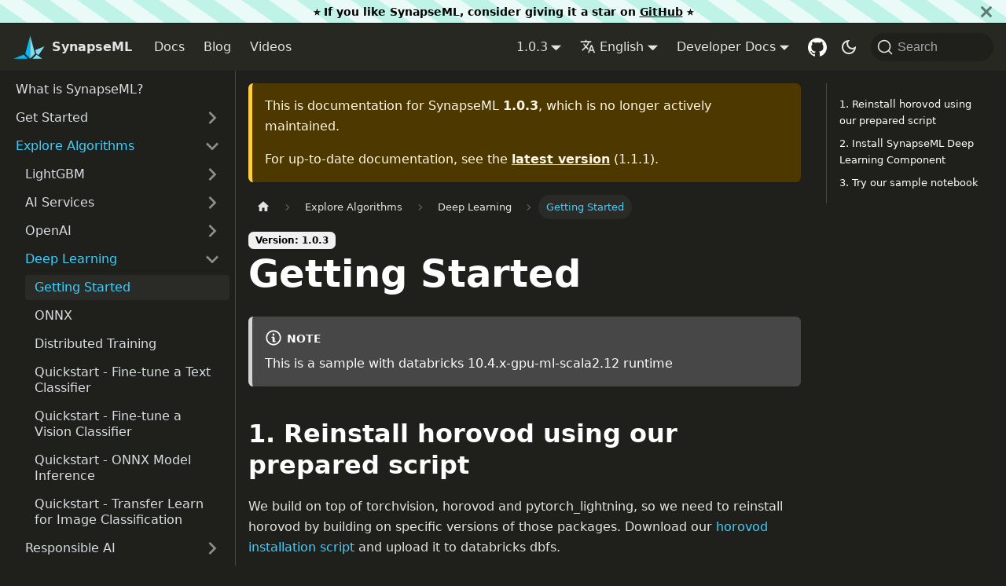

--- FILE ---
content_type: text/html; charset=utf-8
request_url: https://microsoft.github.io/SynapseML/docs/1.0.3/Explore%20Algorithms/Deep%20Learning/Getting%20Started/
body_size: 7254
content:
<!doctype html>
<html lang="en" dir="ltr" class="docs-wrapper docs-doc-page docs-version-1.0.3 plugin-docs plugin-id-default docs-doc-id-Explore Algorithms/Deep Learning/Getting Started">
<head>
<meta charset="UTF-8">
<meta name="generator" content="Docusaurus v2.4.1">
<title data-rh="true">Getting Started | SynapseML</title><meta data-rh="true" name="viewport" content="width=device-width,initial-scale=1"><meta data-rh="true" name="twitter:card" content="summary_large_image"><meta data-rh="true" property="og:image" content="https://microsoft.github.io/SynapseML/img/synapseml_og.jpg"><meta data-rh="true" name="twitter:image" content="https://microsoft.github.io/SynapseML/img/synapseml_og.jpg"><meta data-rh="true" property="og:url" content="https://microsoft.github.io/SynapseML/docs/1.0.3/Explore Algorithms/Deep Learning/Getting Started/"><meta data-rh="true" name="docusaurus_locale" content="en"><meta data-rh="true" name="docsearch:language" content="en"><meta data-rh="true" name="docusaurus_version" content="1.0.3"><meta data-rh="true" name="docusaurus_tag" content="docs-default-1.0.3"><meta data-rh="true" name="docsearch:version" content="1.0.3"><meta data-rh="true" name="docsearch:docusaurus_tag" content="docs-default-1.0.3"><meta data-rh="true" property="og:title" content="Getting Started | SynapseML"><meta data-rh="true" name="description" content="This is a sample with databricks 10.4.x-gpu-ml-scala2.12 runtime"><meta data-rh="true" property="og:description" content="This is a sample with databricks 10.4.x-gpu-ml-scala2.12 runtime"><link data-rh="true" rel="icon" href="/SynapseML/img/favicon.ico"><link data-rh="true" rel="canonical" href="https://microsoft.github.io/SynapseML/docs/1.0.3/Explore Algorithms/Deep Learning/Getting Started/"><link data-rh="true" rel="alternate" href="https://microsoft.github.io/SynapseML/docs/1.0.3/Explore Algorithms/Deep Learning/Getting Started/" hreflang="en"><link data-rh="true" rel="alternate" href="https://microsoft.github.io/SynapseML/docs/1.0.3/Explore Algorithms/Deep Learning/Getting Started/" hreflang="x-default"><link data-rh="true" rel="preconnect" href="https://GBW8AA15RD-dsn.algolia.net" crossorigin="anonymous"><link rel="alternate" type="application/rss+xml" href="/SynapseML/blog/rss.xml" title="SynapseML RSS Feed">
<link rel="alternate" type="application/atom+xml" href="/SynapseML/blog/atom.xml" title="SynapseML Atom Feed">
<link rel="alternate" type="application/json" href="/SynapseML/blog/feed.json" title="SynapseML JSON Feed">

<link rel="preconnect" href="https://www.google-analytics.com">
<link rel="preconnect" href="https://www.googletagmanager.com">
<script async src="https://www.googletagmanager.com/gtag/js?id=G-RWPE0183E8"></script>
<script>function gtag(){dataLayer.push(arguments)}window.dataLayer=window.dataLayer||[],gtag("js",new Date),gtag("config","G-RWPE0183E8",{anonymize_ip:!0})</script>


<link rel="search" type="application/opensearchdescription+xml" title="SynapseML" href="/SynapseML/opensearch.xml">

<link rel="stylesheet" href="https://cdn.jsdelivr.net/npm/katex@0.13.11/dist/katex.min.css" integrity="sha384-Um5gpz1odJg5Z4HAmzPtgZKdTBHZdw8S29IecapCSB31ligYPhHQZMIlWLYQGVoc" crossorigin="anonymous"><link rel="stylesheet" href="/SynapseML/assets/css/styles.2c553299.css">
<link rel="preload" href="/SynapseML/assets/js/runtime~main.ae20bc6a.js" as="script">
<link rel="preload" href="/SynapseML/assets/js/main.e65e560f.js" as="script">
</head>
<body class="navigation-with-keyboard">
<script>!function(){function t(t){document.documentElement.setAttribute("data-theme",t)}var e=function(){var t=null;try{t=new URLSearchParams(window.location.search).get("docusaurus-theme")}catch(t){}return t}()||function(){var t=null;try{t=localStorage.getItem("theme")}catch(t){}return t}();t(null!==e?e:"dark")}(),document.documentElement.setAttribute("data-announcement-bar-initially-dismissed",function(){try{return"true"===localStorage.getItem("docusaurus.announcement.dismiss")}catch(t){}return!1}())</script><div id="__docusaurus">
<div role="region" aria-label="Skip to main content"><a class="skipToContent_fXgn" href="#__docusaurus_skipToContent_fallback">Skip to main content</a></div><div class="announcementBar_mb4j" role="banner"><div class="announcementBarPlaceholder_vyr4"></div><div class="content_knG7 announcementBarContent_xLdY">⭐️ If you like SynapseML, consider giving it a star on <a target="_blank" rel="noopener noreferrer" href="https://github.com/Microsoft/SynapseML">GitHub</a> ⭐</div><button type="button" aria-label="Close" class="clean-btn close closeButton_CVFx announcementBarClose_gvF7"><svg viewBox="0 0 15 15" width="14" height="14"><g stroke="currentColor" stroke-width="3.1"><path d="M.75.75l13.5 13.5M14.25.75L.75 14.25"></path></g></svg></button></div><nav aria-label="Main" class="navbar navbar--fixed-top"><div class="navbar__inner"><div class="navbar__items"><button aria-label="Toggle navigation bar" aria-expanded="false" class="navbar__toggle clean-btn" type="button"><svg width="30" height="30" viewBox="0 0 30 30" aria-hidden="true"><path stroke="currentColor" stroke-linecap="round" stroke-miterlimit="10" stroke-width="2" d="M4 7h22M4 15h22M4 23h22"></path></svg></button><a class="navbar__brand" href="/SynapseML/"><div class="navbar__logo"><img src="/SynapseML/img/logo.svg" alt="SynapseML Logo" class="themedImage_ToTc themedImage--light_HNdA"><img src="/SynapseML/img/logo.svg" alt="SynapseML Logo" class="themedImage_ToTc themedImage--dark_i4oU"></div><b class="navbar__title text--truncate">SynapseML</b></a><a class="navbar__item navbar__link" href="/SynapseML/docs/Overview/">Docs</a><a class="navbar__item navbar__link" href="/SynapseML/blog/">Blog</a><a class="navbar__item navbar__link" href="/SynapseML/videos/">Videos</a></div><div class="navbar__items navbar__items--right"><div class="navbar__item dropdown dropdown--hoverable dropdown--right"><a class="navbar__link" aria-haspopup="true" aria-expanded="false" role="button" href="/SynapseML/docs/1.0.3/Overview/">1.0.3</a><ul class="dropdown__menu"><li><a class="dropdown__link" href="/SynapseML/docs/next/Explore Algorithms/Deep Learning/Getting Started/">Next</a></li><li><a class="dropdown__link" href="/SynapseML/docs/Explore Algorithms/Deep Learning/Getting Started/">1.1.1</a></li><li><a class="dropdown__link" href="/SynapseML/docs/1.1.0/Explore Algorithms/Deep Learning/Getting Started/">1.1.0</a></li><li><a class="dropdown__link" href="/SynapseML/docs/1.0.15/Explore Algorithms/Deep Learning/Getting Started/">1.0.15</a></li><li><a class="dropdown__link" href="/SynapseML/docs/1.0.14/Explore Algorithms/Deep Learning/Getting Started/">1.0.14</a></li><li><a class="dropdown__link" href="/SynapseML/docs/1.0.13/Explore Algorithms/Deep Learning/Getting Started/">1.0.13</a></li><li><a class="dropdown__link" href="/SynapseML/docs/1.0.12/Explore Algorithms/Deep Learning/Getting Started/">1.0.12</a></li><li><a class="dropdown__link" href="/SynapseML/docs/1.0.11/Explore Algorithms/Deep Learning/Getting Started/">1.0.11</a></li><li><a class="dropdown__link" href="/SynapseML/docs/1.0.10/Explore Algorithms/Deep Learning/Getting Started/">1.0.10</a></li><li><a class="dropdown__link" href="/SynapseML/docs/1.0.9/Explore Algorithms/Deep Learning/Getting Started/">1.0.9</a></li><li><a class="dropdown__link" href="/SynapseML/docs/1.0.8/Explore Algorithms/Deep Learning/Getting Started/">1.0.8</a></li><li><a class="dropdown__link" href="/SynapseML/docs/1.0.7/Explore Algorithms/Deep Learning/Getting Started/">1.0.7</a></li><li><a class="dropdown__link" href="/SynapseML/docs/1.0.6/Explore Algorithms/Deep Learning/Getting Started/">1.0.6</a></li><li><a class="dropdown__link" href="/SynapseML/docs/1.0.5/Explore Algorithms/Deep Learning/Getting Started/">1.0.5</a></li><li><a class="dropdown__link" href="/SynapseML/docs/1.0.4/Explore Algorithms/Deep Learning/Getting Started/">1.0.4</a></li><li><a aria-current="page" class="dropdown__link dropdown__link--active" href="/SynapseML/docs/1.0.3/Explore Algorithms/Deep Learning/Getting Started/">1.0.3</a></li><li><a class="dropdown__link" href="/SynapseML/docs/1.0.2/Explore Algorithms/Deep Learning/Getting Started/">1.0.2</a></li><li><a class="dropdown__link" href="/SynapseML/docs/1.0.1/Explore Algorithms/Deep Learning/Getting Started/">1.0.1</a></li><li><a class="dropdown__link" href="/SynapseML/docs/0.11.4/Explore Algorithms/Deep Learning/Getting Started/">0.11.4</a></li><li><a class="dropdown__link" href="/SynapseML/docs/0.11.3/Explore Algorithms/Deep Learning/Getting Started/">0.11.3</a></li></ul></div><div class="navbar__item dropdown dropdown--hoverable dropdown--right"><a href="#" aria-haspopup="true" aria-expanded="false" role="button" class="navbar__link"><svg viewBox="0 0 24 24" width="20" height="20" aria-hidden="true" class="iconLanguage_nlXk"><path fill="currentColor" d="M12.87 15.07l-2.54-2.51.03-.03c1.74-1.94 2.98-4.17 3.71-6.53H17V4h-7V2H8v2H1v1.99h11.17C11.5 7.92 10.44 9.75 9 11.35 8.07 10.32 7.3 9.19 6.69 8h-2c.73 1.63 1.73 3.17 2.98 4.56l-5.09 5.02L4 19l5-5 3.11 3.11.76-2.04zM18.5 10h-2L12 22h2l1.12-3h4.75L21 22h2l-4.5-12zm-2.62 7l1.62-4.33L19.12 17h-3.24z"></path></svg>English</a><ul class="dropdown__menu"><li><a href="/SynapseML/docs/1.0.3/Explore Algorithms/Deep Learning/Getting Started/" target="_self" rel="noopener noreferrer" class="dropdown__link dropdown__link--active" lang="en">English</a></li></ul></div><div class="navbar__item dropdown dropdown--hoverable dropdown--right"><a href="#" aria-haspopup="true" aria-expanded="false" role="button" class="navbar__link">Developer Docs</a><ul class="dropdown__menu"><li><a href="https://mmlspark.blob.core.windows.net/docs/1.1.1/pyspark/index.html" target="_blank" rel="noopener noreferrer" class="dropdown__link">Python<svg width="12" height="12" aria-hidden="true" viewBox="0 0 24 24" class="iconExternalLink_nPIU"><path fill="currentColor" d="M21 13v10h-21v-19h12v2h-10v15h17v-8h2zm3-12h-10.988l4.035 4-6.977 7.07 2.828 2.828 6.977-7.07 4.125 4.172v-11z"></path></svg></a></li><li><a href="https://mmlspark.blob.core.windows.net/docs/1.1.1/scala/com/microsoft/azure/synapse/ml/index.html" target="_blank" rel="noopener noreferrer" class="dropdown__link">Scala<svg width="12" height="12" aria-hidden="true" viewBox="0 0 24 24" class="iconExternalLink_nPIU"><path fill="currentColor" d="M21 13v10h-21v-19h12v2h-10v15h17v-8h2zm3-12h-10.988l4.035 4-6.977 7.07 2.828 2.828 6.977-7.07 4.125 4.172v-11z"></path></svg></a></li></ul></div><a href="https://github.com/microsoft/SynapseML" target="_blank" rel="noopener noreferrer" class="navbar__item navbar__link header-github-link" aria-label="GitHub repository"></a><div class="toggle_vylO colorModeToggle_DEke"><button class="clean-btn toggleButton_gllP toggleButtonDisabled_aARS" type="button" disabled="" title="Switch between dark and light mode (currently dark mode)" aria-label="Switch between dark and light mode (currently dark mode)" aria-live="polite"><svg viewBox="0 0 24 24" width="24" height="24" class="lightToggleIcon_pyhR"><path fill="currentColor" d="M12,9c1.65,0,3,1.35,3,3s-1.35,3-3,3s-3-1.35-3-3S10.35,9,12,9 M12,7c-2.76,0-5,2.24-5,5s2.24,5,5,5s5-2.24,5-5 S14.76,7,12,7L12,7z M2,13l2,0c0.55,0,1-0.45,1-1s-0.45-1-1-1l-2,0c-0.55,0-1,0.45-1,1S1.45,13,2,13z M20,13l2,0c0.55,0,1-0.45,1-1 s-0.45-1-1-1l-2,0c-0.55,0-1,0.45-1,1S19.45,13,20,13z M11,2v2c0,0.55,0.45,1,1,1s1-0.45,1-1V2c0-0.55-0.45-1-1-1S11,1.45,11,2z M11,20v2c0,0.55,0.45,1,1,1s1-0.45,1-1v-2c0-0.55-0.45-1-1-1C11.45,19,11,19.45,11,20z M5.99,4.58c-0.39-0.39-1.03-0.39-1.41,0 c-0.39,0.39-0.39,1.03,0,1.41l1.06,1.06c0.39,0.39,1.03,0.39,1.41,0s0.39-1.03,0-1.41L5.99,4.58z M18.36,16.95 c-0.39-0.39-1.03-0.39-1.41,0c-0.39,0.39-0.39,1.03,0,1.41l1.06,1.06c0.39,0.39,1.03,0.39,1.41,0c0.39-0.39,0.39-1.03,0-1.41 L18.36,16.95z M19.42,5.99c0.39-0.39,0.39-1.03,0-1.41c-0.39-0.39-1.03-0.39-1.41,0l-1.06,1.06c-0.39,0.39-0.39,1.03,0,1.41 s1.03,0.39,1.41,0L19.42,5.99z M7.05,18.36c0.39-0.39,0.39-1.03,0-1.41c-0.39-0.39-1.03-0.39-1.41,0l-1.06,1.06 c-0.39,0.39-0.39,1.03,0,1.41s1.03,0.39,1.41,0L7.05,18.36z"></path></svg><svg viewBox="0 0 24 24" width="24" height="24" class="darkToggleIcon_wfgR"><path fill="currentColor" d="M9.37,5.51C9.19,6.15,9.1,6.82,9.1,7.5c0,4.08,3.32,7.4,7.4,7.4c0.68,0,1.35-0.09,1.99-0.27C17.45,17.19,14.93,19,12,19 c-3.86,0-7-3.14-7-7C5,9.07,6.81,6.55,9.37,5.51z M12,3c-4.97,0-9,4.03-9,9s4.03,9,9,9s9-4.03,9-9c0-0.46-0.04-0.92-0.1-1.36 c-0.98,1.37-2.58,2.26-4.4,2.26c-2.98,0-5.4-2.42-5.4-5.4c0-1.81,0.89-3.42,2.26-4.4C12.92,3.04,12.46,3,12,3L12,3z"></path></svg></button></div><div class="searchBox_ZlJk"><button type="button" class="DocSearch DocSearch-Button" aria-label="Search"><span class="DocSearch-Button-Container"><svg width="20" height="20" class="DocSearch-Search-Icon" viewBox="0 0 20 20"><path d="M14.386 14.386l4.0877 4.0877-4.0877-4.0877c-2.9418 2.9419-7.7115 2.9419-10.6533 0-2.9419-2.9418-2.9419-7.7115 0-10.6533 2.9418-2.9419 7.7115-2.9419 10.6533 0 2.9419 2.9418 2.9419 7.7115 0 10.6533z" stroke="currentColor" fill="none" fill-rule="evenodd" stroke-linecap="round" stroke-linejoin="round"></path></svg><span class="DocSearch-Button-Placeholder">Search</span></span><span class="DocSearch-Button-Keys"></span></button></div></div></div><div role="presentation" class="navbar-sidebar__backdrop"></div></nav><div id="__docusaurus_skipToContent_fallback" class="main-wrapper mainWrapper_z2l0 docsWrapper_BCFX"><button aria-label="Scroll back to top" class="clean-btn theme-back-to-top-button backToTopButton_sjWU" type="button"></button><div class="docPage__5DB"><aside class="theme-doc-sidebar-container docSidebarContainer_b6E3"><div class="sidebarViewport_Xe31"><div class="sidebar_njMd"><nav aria-label="Docs sidebar" class="menu thin-scrollbar menu_SIkG menuWithAnnouncementBar_GW3s"><ul class="theme-doc-sidebar-menu menu__list"><li class="theme-doc-sidebar-item-link theme-doc-sidebar-item-link-level-1 menu__list-item"><a class="menu__link" href="/SynapseML/docs/1.0.3/Overview/">What is SynapseML?</a></li><li class="theme-doc-sidebar-item-category theme-doc-sidebar-item-category-level-1 menu__list-item menu__list-item--collapsed"><div class="menu__list-item-collapsible"><a class="menu__link menu__link--sublist menu__link--sublist-caret" aria-expanded="false" href="/SynapseML/docs/1.0.3/Get Started/Create a Spark Cluster/">Get Started</a></div></li><li class="theme-doc-sidebar-item-category theme-doc-sidebar-item-category-level-1 menu__list-item"><div class="menu__list-item-collapsible"><a class="menu__link menu__link--sublist menu__link--sublist-caret menu__link--active" aria-expanded="true" href="/SynapseML/docs/1.0.3/Explore Algorithms/LightGBM/Overview/">Explore Algorithms</a></div><ul style="display:block;overflow:visible;height:auto" class="menu__list"><li class="theme-doc-sidebar-item-category theme-doc-sidebar-item-category-level-2 menu__list-item menu__list-item--collapsed"><div class="menu__list-item-collapsible"><a class="menu__link menu__link--sublist menu__link--sublist-caret" aria-expanded="false" tabindex="0" href="/SynapseML/docs/1.0.3/Explore Algorithms/LightGBM/Overview/">LightGBM</a></div></li><li class="theme-doc-sidebar-item-category theme-doc-sidebar-item-category-level-2 menu__list-item menu__list-item--collapsed"><div class="menu__list-item-collapsible"><a class="menu__link menu__link--sublist menu__link--sublist-caret" aria-expanded="false" tabindex="0" href="/SynapseML/docs/1.0.3/Explore Algorithms/AI Services/Overview/">AI Services</a></div></li><li class="theme-doc-sidebar-item-category theme-doc-sidebar-item-category-level-2 menu__list-item menu__list-item--collapsed"><div class="menu__list-item-collapsible"><a class="menu__link menu__link--sublist menu__link--sublist-caret" aria-expanded="false" tabindex="0" href="/SynapseML/docs/1.0.3/Explore Algorithms/OpenAI/Langchain/">OpenAI</a></div></li><li class="theme-doc-sidebar-item-category theme-doc-sidebar-item-category-level-2 menu__list-item"><div class="menu__list-item-collapsible"><a class="menu__link menu__link--sublist menu__link--sublist-caret menu__link--active" aria-expanded="true" tabindex="0" href="/SynapseML/docs/1.0.3/Explore Algorithms/Deep Learning/Getting Started/">Deep Learning</a></div><ul style="display:block;overflow:visible;height:auto" class="menu__list"><li class="theme-doc-sidebar-item-link theme-doc-sidebar-item-link-level-3 menu__list-item"><a class="menu__link menu__link--active" aria-current="page" tabindex="0" href="/SynapseML/docs/1.0.3/Explore Algorithms/Deep Learning/Getting Started/">Getting Started</a></li><li class="theme-doc-sidebar-item-link theme-doc-sidebar-item-link-level-3 menu__list-item"><a class="menu__link" tabindex="0" href="/SynapseML/docs/1.0.3/Explore Algorithms/Deep Learning/ONNX/">ONNX</a></li><li class="theme-doc-sidebar-item-link theme-doc-sidebar-item-link-level-3 menu__list-item"><a class="menu__link" tabindex="0" href="/SynapseML/docs/1.0.3/Explore Algorithms/Deep Learning/Distributed Training/">Distributed Training</a></li><li class="theme-doc-sidebar-item-link theme-doc-sidebar-item-link-level-3 menu__list-item"><a class="menu__link" tabindex="0" href="/SynapseML/docs/1.0.3/Explore Algorithms/Deep Learning/Quickstart - Fine-tune a Text Classifier/">Quickstart - Fine-tune a Text Classifier</a></li><li class="theme-doc-sidebar-item-link theme-doc-sidebar-item-link-level-3 menu__list-item"><a class="menu__link" tabindex="0" href="/SynapseML/docs/1.0.3/Explore Algorithms/Deep Learning/Quickstart - Fine-tune a Vision Classifier/">Quickstart - Fine-tune a Vision Classifier</a></li><li class="theme-doc-sidebar-item-link theme-doc-sidebar-item-link-level-3 menu__list-item"><a class="menu__link" tabindex="0" href="/SynapseML/docs/1.0.3/Explore Algorithms/Deep Learning/Quickstart - ONNX Model Inference/">Quickstart - ONNX Model Inference</a></li><li class="theme-doc-sidebar-item-link theme-doc-sidebar-item-link-level-3 menu__list-item"><a class="menu__link" tabindex="0" href="/SynapseML/docs/1.0.3/Explore Algorithms/Deep Learning/Quickstart - Transfer Learn for Image Classification/">Quickstart - Transfer Learn for Image Classification</a></li></ul></li><li class="theme-doc-sidebar-item-category theme-doc-sidebar-item-category-level-2 menu__list-item menu__list-item--collapsed"><div class="menu__list-item-collapsible"><a class="menu__link menu__link--sublist menu__link--sublist-caret" aria-expanded="false" tabindex="0" href="/SynapseML/docs/1.0.3/Explore Algorithms/Responsible AI/Interpreting Model Predictions/">Responsible AI</a></div></li><li class="theme-doc-sidebar-item-category theme-doc-sidebar-item-category-level-2 menu__list-item menu__list-item--collapsed"><div class="menu__list-item-collapsible"><a class="menu__link menu__link--sublist menu__link--sublist-caret" aria-expanded="false" tabindex="0" href="/SynapseML/docs/1.0.3/Explore Algorithms/Causal Inference/Overview/">Causal Inference</a></div></li><li class="theme-doc-sidebar-item-category theme-doc-sidebar-item-category-level-2 menu__list-item menu__list-item--collapsed"><div class="menu__list-item-collapsible"><a class="menu__link menu__link--sublist menu__link--sublist-caret" aria-expanded="false" tabindex="0" href="/SynapseML/docs/1.0.3/Explore Algorithms/Classification/Quickstart - Train Classifier/">Classification</a></div></li><li class="theme-doc-sidebar-item-category theme-doc-sidebar-item-category-level-2 menu__list-item menu__list-item--collapsed"><div class="menu__list-item-collapsible"><a class="menu__link menu__link--sublist menu__link--sublist-caret" aria-expanded="false" tabindex="0" href="/SynapseML/docs/1.0.3/Explore Algorithms/Regression/Quickstart - Data Cleaning/">Regression</a></div></li><li class="theme-doc-sidebar-item-category theme-doc-sidebar-item-category-level-2 menu__list-item menu__list-item--collapsed"><div class="menu__list-item-collapsible"><a class="menu__link menu__link--sublist menu__link--sublist-caret" aria-expanded="false" tabindex="0" href="/SynapseML/docs/1.0.3/Explore Algorithms/Anomaly Detection/Quickstart - Isolation Forests/">Anomaly Detection</a></div></li><li class="theme-doc-sidebar-item-category theme-doc-sidebar-item-category-level-2 menu__list-item menu__list-item--collapsed"><div class="menu__list-item-collapsible"><a class="menu__link menu__link--sublist menu__link--sublist-caret" aria-expanded="false" tabindex="0" href="/SynapseML/docs/1.0.3/Explore Algorithms/Hyperparameter Tuning/HyperOpt/">Hyperparameter Tuning</a></div></li><li class="theme-doc-sidebar-item-category theme-doc-sidebar-item-category-level-2 menu__list-item menu__list-item--collapsed"><div class="menu__list-item-collapsible"><a class="menu__link menu__link--sublist menu__link--sublist-caret" aria-expanded="false" tabindex="0" href="/SynapseML/docs/1.0.3/Explore Algorithms/OpenCV/Image Transformations/">OpenCV</a></div></li><li class="theme-doc-sidebar-item-category theme-doc-sidebar-item-category-level-2 menu__list-item menu__list-item--collapsed"><div class="menu__list-item-collapsible"><a class="menu__link menu__link--sublist menu__link--sublist-caret" aria-expanded="false" tabindex="0" href="/SynapseML/docs/1.0.3/Explore Algorithms/Vowpal Wabbit/Overview/">Vowpal Wabbit</a></div></li><li class="theme-doc-sidebar-item-category theme-doc-sidebar-item-category-level-2 menu__list-item menu__list-item--collapsed"><div class="menu__list-item-collapsible"><a class="menu__link menu__link--sublist menu__link--sublist-caret" aria-expanded="false" tabindex="0" href="/SynapseML/docs/1.0.3/Explore Algorithms/Other Algorithms/Smart Adaptive Recommendations/">Other Algorithms</a></div></li></ul></li><li class="theme-doc-sidebar-item-category theme-doc-sidebar-item-category-level-1 menu__list-item menu__list-item--collapsed"><div class="menu__list-item-collapsible"><a class="menu__link menu__link--sublist menu__link--sublist-caret" aria-expanded="false" href="/SynapseML/docs/1.0.3/Use with MLFlow/Overview/">Use with MLFlow</a></div></li><li class="theme-doc-sidebar-item-category theme-doc-sidebar-item-category-level-1 menu__list-item menu__list-item--collapsed"><div class="menu__list-item-collapsible"><a class="menu__link menu__link--sublist menu__link--sublist-caret" aria-expanded="false" href="/SynapseML/docs/1.0.3/Deploy Models/Overview/">Deploy Models</a></div></li><li class="theme-doc-sidebar-item-category theme-doc-sidebar-item-category-level-1 menu__list-item menu__list-item--collapsed"><div class="menu__list-item-collapsible"><a class="menu__link menu__link--sublist menu__link--sublist-caret" aria-expanded="false" href="/SynapseML/docs/1.0.3/Reference/Contributor Guide/">Reference</a></div></li></ul></nav></div></div></aside><main class="docMainContainer_gTbr"><div class="container padding-top--md padding-bottom--lg"><div class="row"><div class="col docItemCol_VOVn"><div class="theme-doc-version-banner alert alert--warning margin-bottom--md" role="alert"><div>This is documentation for <!-- -->SynapseML<!-- --> <b>1.0.3</b>, which is no longer actively maintained.</div><div class="margin-top--md">For up-to-date documentation, see the <b><a href="/SynapseML/docs/Explore Algorithms/Deep Learning/Getting Started/">latest version</a></b> (<!-- -->1.1.1<!-- -->).</div></div><div class="docItemContainer_Djhp"><article><nav class="theme-doc-breadcrumbs breadcrumbsContainer_Z_bl" aria-label="Breadcrumbs"><ul class="breadcrumbs" itemscope="" itemtype="https://schema.org/BreadcrumbList"><li class="breadcrumbs__item"><a aria-label="Home page" class="breadcrumbs__link" href="/SynapseML/"><svg viewBox="0 0 24 24" class="breadcrumbHomeIcon_YNFT"><path d="M10 19v-5h4v5c0 .55.45 1 1 1h3c.55 0 1-.45 1-1v-7h1.7c.46 0 .68-.57.33-.87L12.67 3.6c-.38-.34-.96-.34-1.34 0l-8.36 7.53c-.34.3-.13.87.33.87H5v7c0 .55.45 1 1 1h3c.55 0 1-.45 1-1z" fill="currentColor"></path></svg></a></li><li class="breadcrumbs__item"><span class="breadcrumbs__link">Explore Algorithms</span><meta itemprop="position" content="1"></li><li class="breadcrumbs__item"><span class="breadcrumbs__link">Deep Learning</span><meta itemprop="position" content="2"></li><li itemscope="" itemprop="itemListElement" itemtype="https://schema.org/ListItem" class="breadcrumbs__item breadcrumbs__item--active"><span class="breadcrumbs__link" itemprop="name">Getting Started</span><meta itemprop="position" content="3"></li></ul></nav><span class="theme-doc-version-badge badge badge--secondary">Version: 1.0.3</span><div class="tocCollapsible_ETCw theme-doc-toc-mobile tocMobile_ITEo"><button type="button" class="clean-btn tocCollapsibleButton_TO0P">On this page</button></div><div class="theme-doc-markdown markdown"><header><h1>Getting Started</h1></header><div class="theme-admonition theme-admonition-note alert alert--secondary admonition_LlT9"><div class="admonitionHeading_tbUL"><span class="admonitionIcon_kALy"><svg viewBox="0 0 14 16"><path fill-rule="evenodd" d="M6.3 5.69a.942.942 0 0 1-.28-.7c0-.28.09-.52.28-.7.19-.18.42-.28.7-.28.28 0 .52.09.7.28.18.19.28.42.28.7 0 .28-.09.52-.28.7a1 1 0 0 1-.7.3c-.28 0-.52-.11-.7-.3zM8 7.99c-.02-.25-.11-.48-.31-.69-.2-.19-.42-.3-.69-.31H6c-.27.02-.48.13-.69.31-.2.2-.3.44-.31.69h1v3c.02.27.11.5.31.69.2.2.42.31.69.31h1c.27 0 .48-.11.69-.31.2-.19.3-.42.31-.69H8V7.98v.01zM7 2.3c-3.14 0-5.7 2.54-5.7 5.68 0 3.14 2.56 5.7 5.7 5.7s5.7-2.55 5.7-5.7c0-3.15-2.56-5.69-5.7-5.69v.01zM7 .98c3.86 0 7 3.14 7 7s-3.14 7-7 7-7-3.12-7-7 3.14-7 7-7z"></path></svg></span>note</div><div class="admonitionContent_S0QG"><p>This is a sample with databricks 10.4.x-gpu-ml-scala2.12 runtime</p></div></div><h2 class="anchor anchorWithStickyNavbar_LWe7" id="1-reinstall-horovod-using-our-prepared-script">1. Reinstall horovod using our prepared script<a href="#1-reinstall-horovod-using-our-prepared-script" class="hash-link" aria-label="Direct link to 1. Reinstall horovod using our prepared script" title="Direct link to 1. Reinstall horovod using our prepared script">​</a></h2><p>We build on top of torchvision, horovod and pytorch_lightning, so we need to reinstall horovod by building on specific versions of those packages.
Download our <a href="https://mmlspark.blob.core.windows.net/publicwasb/horovod_installation.sh" target="_blank" rel="noopener noreferrer">horovod installation script</a> and upload
it to databricks dbfs.</p><p>Add the path of this script to <code>Init Scripts</code> section when configuring the spark cluster.
Restarting the cluster automatically installs horovod v0.25.0 with pytorch_lightning v1.5.0 and torchvision v0.12.0.</p><h2 class="anchor anchorWithStickyNavbar_LWe7" id="2-install-synapseml-deep-learning-component">2. Install SynapseML Deep Learning Component<a href="#2-install-synapseml-deep-learning-component" class="hash-link" aria-label="Direct link to 2. Install SynapseML Deep Learning Component" title="Direct link to 2. Install SynapseML Deep Learning Component">​</a></h2><p>You could install the single synapseml-deep-learning wheel package to get the full functionality of deep vision classification.
Run the following command:</p><div class="language-powershell codeBlockContainer_Ckt0 theme-code-block" style="--prism-color:#f8f8f2;--prism-background-color:#272822"><div class="codeBlockContent_biex"><pre tabindex="0" class="prism-code language-powershell codeBlock_bY9V thin-scrollbar"><code class="codeBlockLines_e6Vv"><span class="token-line" style="color:#f8f8f2"><span class="token plain">pip install synapseml==1</span><span class="token punctuation" style="color:rgb(249, 38, 114)">.</span><span class="token plain">0</span><span class="token punctuation" style="color:rgb(249, 38, 114)">.</span><span class="token plain">3</span><br></span></code></pre><div class="buttonGroup__atx"><button type="button" aria-label="Copy code to clipboard" title="Copy" class="clean-btn"><span class="copyButtonIcons_eSgA" aria-hidden="true"><svg viewBox="0 0 24 24" class="copyButtonIcon_y97N"><path fill="currentColor" d="M19,21H8V7H19M19,5H8A2,2 0 0,0 6,7V21A2,2 0 0,0 8,23H19A2,2 0 0,0 21,21V7A2,2 0 0,0 19,5M16,1H4A2,2 0 0,0 2,3V17H4V3H16V1Z"></path></svg><svg viewBox="0 0 24 24" class="copyButtonSuccessIcon_LjdS"><path fill="currentColor" d="M21,7L9,19L3.5,13.5L4.91,12.09L9,16.17L19.59,5.59L21,7Z"></path></svg></span></button></div></div></div><p>An alternative is installing the SynapseML jar package in library management section, by adding:</p><div class="codeBlockContainer_Ckt0 theme-code-block" style="--prism-color:#f8f8f2;--prism-background-color:#272822"><div class="codeBlockContent_biex"><pre tabindex="0" class="prism-code language-text codeBlock_bY9V thin-scrollbar"><code class="codeBlockLines_e6Vv"><span class="token-line" style="color:#f8f8f2"><span class="token plain">Coordinate: com.microsoft.azure:synapseml_2.12:1.0.3</span><br></span><span class="token-line" style="color:#f8f8f2"><span class="token plain">Repository: https://mmlspark.azureedge.net/maven</span><br></span></code></pre><div class="buttonGroup__atx"><button type="button" aria-label="Copy code to clipboard" title="Copy" class="clean-btn"><span class="copyButtonIcons_eSgA" aria-hidden="true"><svg viewBox="0 0 24 24" class="copyButtonIcon_y97N"><path fill="currentColor" d="M19,21H8V7H19M19,5H8A2,2 0 0,0 6,7V21A2,2 0 0,0 8,23H19A2,2 0 0,0 21,21V7A2,2 0 0,0 19,5M16,1H4A2,2 0 0,0 2,3V17H4V3H16V1Z"></path></svg><svg viewBox="0 0 24 24" class="copyButtonSuccessIcon_LjdS"><path fill="currentColor" d="M21,7L9,19L3.5,13.5L4.91,12.09L9,16.17L19.59,5.59L21,7Z"></path></svg></span></button></div></div></div><div class="theme-admonition theme-admonition-note alert alert--secondary admonition_LlT9"><div class="admonitionHeading_tbUL"><span class="admonitionIcon_kALy"><svg viewBox="0 0 14 16"><path fill-rule="evenodd" d="M6.3 5.69a.942.942 0 0 1-.28-.7c0-.28.09-.52.28-.7.19-.18.42-.28.7-.28.28 0 .52.09.7.28.18.19.28.42.28.7 0 .28-.09.52-.28.7a1 1 0 0 1-.7.3c-.28 0-.52-.11-.7-.3zM8 7.99c-.02-.25-.11-.48-.31-.69-.2-.19-.42-.3-.69-.31H6c-.27.02-.48.13-.69.31-.2.2-.3.44-.31.69h1v3c.02.27.11.5.31.69.2.2.42.31.69.31h1c.27 0 .48-.11.69-.31.2-.19.3-.42.31-.69H8V7.98v.01zM7 2.3c-3.14 0-5.7 2.54-5.7 5.68 0 3.14 2.56 5.7 5.7 5.7s5.7-2.55 5.7-5.7c0-3.15-2.56-5.69-5.7-5.69v.01zM7 .98c3.86 0 7 3.14 7 7s-3.14 7-7 7-7-3.12-7-7 3.14-7 7-7z"></path></svg></span>note</div><div class="admonitionContent_S0QG"><p>If you install the jar package, follow the first two cells of this <a href="/SynapseML/docs/1.0.3/Explore Algorithms/Deep Learning/Quickstart - Fine-tune a Vision Classifier/#environment-setup----reinstall-horovod-based-on-new-version-of-pytorch">sample</a>
to ensure horovod recognizes SynapseML.</p></div></div><h2 class="anchor anchorWithStickyNavbar_LWe7" id="3-try-our-sample-notebook">3. Try our sample notebook<a href="#3-try-our-sample-notebook" class="hash-link" aria-label="Direct link to 3. Try our sample notebook" title="Direct link to 3. Try our sample notebook">​</a></h2><p>You could follow the rest of this <!-- -->[sample]<!-- -->(../Quickstart%20-%20Fine-Tune a Vision Classifier) and have a try on your own dataset.</p><p>Supported models (<code>backbone</code> parameter for <code>DeepVisionClassifer</code>) should be string format of <a href="https://github.com/pytorch/vision/blob/v0.12.0/torchvision/models/__init__.py" target="_blank" rel="noopener noreferrer">Torchvision-supported models</a>;
You could also check by running <code>backbone in torchvision.models.__dict__</code>.</p></div></article><nav class="pagination-nav docusaurus-mt-lg" aria-label="Docs pages"><a class="pagination-nav__link pagination-nav__link--prev" href="/SynapseML/docs/1.0.3/Explore Algorithms/OpenAI/Quickstart - Understand and Search Forms/"><div class="pagination-nav__sublabel">Previous</div><div class="pagination-nav__label">Quickstart - Understand and Search Forms</div></a><a class="pagination-nav__link pagination-nav__link--next" href="/SynapseML/docs/1.0.3/Explore Algorithms/Deep Learning/ONNX/"><div class="pagination-nav__sublabel">Next</div><div class="pagination-nav__label">ONNX</div></a></nav></div></div><div class="col col--3"><div class="tableOfContents_bqdL thin-scrollbar theme-doc-toc-desktop"><ul class="table-of-contents table-of-contents__left-border"><li><a href="#1-reinstall-horovod-using-our-prepared-script" class="table-of-contents__link toc-highlight">1. Reinstall horovod using our prepared script</a></li><li><a href="#2-install-synapseml-deep-learning-component" class="table-of-contents__link toc-highlight">2. Install SynapseML Deep Learning Component</a></li><li><a href="#3-try-our-sample-notebook" class="table-of-contents__link toc-highlight">3. Try our sample notebook</a></li></ul></div></div></div></div></main></div></div><footer class="footer footer--dark"><div class="container container-fluid"><div class="row footer__links"><div class="col footer__col"><div class="footer__title">Docs</div><ul class="footer__items clean-list"><li class="footer__item"><a class="footer__link-item" href="/SynapseML/docs/Get Started/Install SynapseML/">Installation</a></li><li class="footer__item"><a class="footer__link-item" href="/SynapseML/docs/Get Started/Quickstart - Your First Models/">Getting Started</a></li><li class="footer__item"><a href="https://mmlspark.blob.core.windows.net/docs/1.0.13/pyspark/index.html" target="_blank" rel="noopener noreferrer" class="footer__link-item">Python API Reference</a></li><li class="footer__item"><a href="https://mmlspark.blob.core.windows.net/docs/1.1.1/scala/index.html" target="_blank" rel="noopener noreferrer" class="footer__link-item">Scala API Reference</a></li></ul></div><div class="col footer__col"><div class="footer__title">More</div><ul class="footer__items clean-list"><li class="footer__item"><a class="footer__link-item" href="/SynapseML/blog/">Blog</a></li><li class="footer__item"><a class="footer__link-item" href="/SynapseML/videos/">Videos</a></li></ul></div><div class="col footer__col"><div class="footer__title">Community</div><ul class="footer__items clean-list"><li class="footer__item"><a href="https://github.com/microsoft/SynapseML" target="_blank" rel="noopener noreferrer" class="footer__link-item">GitHub<svg width="13.5" height="13.5" aria-hidden="true" viewBox="0 0 24 24" class="iconExternalLink_nPIU"><path fill="currentColor" d="M21 13v10h-21v-19h12v2h-10v15h17v-8h2zm3-12h-10.988l4.035 4-6.977 7.07 2.828 2.828 6.977-7.07 4.125 4.172v-11z"></path></svg></a></li></ul></div></div><div class="footer__bottom text--center"><div class="footer__copyright">Copyright © 2026 Microsoft.</div></div></div></footer></div>
<script src="/SynapseML/assets/js/runtime~main.ae20bc6a.js"></script>
<script src="/SynapseML/assets/js/main.e65e560f.js"></script>
</body>
</html>

--- FILE ---
content_type: image/svg+xml
request_url: https://microsoft.github.io/SynapseML/img/logo.svg
body_size: -75
content:
<?xml version="1.0" encoding="UTF-8" standalone="no"?>
<svg xmlns="http://www.w3.org/2000/svg"
     width="170.07292" height="129.0625"
     viewBox="0 0 179.99384 136.59115"
     version="1.1">
  <g transform="translate(-9.788797,-142.52586)">
    <g transform="matrix(0.26458333,0,0,0.26458333,65.483588,175.64287)">
      <path style="fill:#00bbf1;fill-opacity:1;stroke:none"
            d="M -190.5,371.08333 H 105.83333 L 21.166667,286.41667 Z" />
      <path style="fill:#00bbf1;fill-opacity:1;stroke:none"
            d="M 153.45833,371.08333 52.916667,270.54167 153.45833,-105.16667 Z" />
      <path style="fill:#7fdcf7;fill-opacity:1;stroke:none"
            d="m 153.45833,371.08333 v -476.25 L 254,270.54167 Z" />
      <path style="fill:#7fdcf7;fill-opacity:1;stroke:none"
            d="M 201.08333,371.08333 H 402.16667 L 285.75,286.41667 Z" />
      <path style="fill:#7fdcf7;fill-opacity:1;stroke:none"
            d="m 277.8125,262.60417 -18.52083,-68.79167 190.5,-76.72917 L 325.4375,297 Z" />
    </g>
  </g>
</svg>


--- FILE ---
content_type: application/javascript; charset=utf-8
request_url: https://microsoft.github.io/SynapseML/assets/js/24572.fecbe42a.js
body_size: 9277
content:
(self.webpackChunksynapseml=self.webpackChunksynapseml||[]).push([[24572],{3905:(e,t,n)=>{"use strict";n.d(t,{Zo:()=>u,kt:()=>p});var r=n(67294);function o(e,t,n){return t in e?Object.defineProperty(e,t,{value:n,enumerable:!0,configurable:!0,writable:!0}):e[t]=n,e}function a(e,t){var n=Object.keys(e);if(Object.getOwnPropertySymbols){var r=Object.getOwnPropertySymbols(e);t&&(r=r.filter((function(t){return Object.getOwnPropertyDescriptor(e,t).enumerable}))),n.push.apply(n,r)}return n}function l(e){for(var t=1;t<arguments.length;t++){var n=null!=arguments[t]?arguments[t]:{};t%2?a(Object(n),!0).forEach((function(t){o(e,t,n[t])})):Object.getOwnPropertyDescriptors?Object.defineProperties(e,Object.getOwnPropertyDescriptors(n)):a(Object(n)).forEach((function(t){Object.defineProperty(e,t,Object.getOwnPropertyDescriptor(n,t))}))}return e}function c(e,t){if(null==e)return{};var n,r,o=function(e,t){if(null==e)return{};var n,r,o={},a=Object.keys(e);for(r=0;r<a.length;r++)n=a[r],t.indexOf(n)>=0||(o[n]=e[n]);return o}(e,t);if(Object.getOwnPropertySymbols){var a=Object.getOwnPropertySymbols(e);for(r=0;r<a.length;r++)n=a[r],t.indexOf(n)>=0||Object.prototype.propertyIsEnumerable.call(e,n)&&(o[n]=e[n])}return o}var i=r.createContext({}),s=function(e){var t=r.useContext(i),n=t;return e&&(n="function"==typeof e?e(t):l(l({},t),e)),n},u=function(e){var t=s(e.components);return r.createElement(i.Provider,{value:t},e.children)},m={inlineCode:"code",wrapper:function(e){var t=e.children;return r.createElement(r.Fragment,{},t)}},d=r.forwardRef((function(e,t){var n=e.components,o=e.mdxType,a=e.originalType,i=e.parentName,u=c(e,["components","mdxType","originalType","parentName"]),d=s(n),p=o,f=d["".concat(i,".").concat(p)]||d[p]||m[p]||a;return n?r.createElement(f,l(l({ref:t},u),{},{components:n})):r.createElement(f,l({ref:t},u))}));function p(e,t){var n=arguments,o=t&&t.mdxType;if("string"==typeof e||o){var a=n.length,l=new Array(a);l[0]=d;var c={};for(var i in t)hasOwnProperty.call(t,i)&&(c[i]=t[i]);c.originalType=e,c.mdxType="string"==typeof e?e:o,l[1]=c;for(var s=2;s<a;s++)l[s]=n[s];return r.createElement.apply(null,l)}return r.createElement.apply(null,n)}d.displayName="MDXCreateElement"},84881:(e,t,n)=>{"use strict";n.d(t,{Z:()=>u});var r=n(67294),o=n(95999),a=n(35281),l=n(83117),c=n(86010);const i="iconEdit_Z9Sw";function s(e){let{className:t,...n}=e;return r.createElement("svg",(0,l.Z)({fill:"currentColor",height:"20",width:"20",viewBox:"0 0 40 40",className:(0,c.Z)(i,t),"aria-hidden":"true"},n),r.createElement("g",null,r.createElement("path",{d:"m34.5 11.7l-3 3.1-6.3-6.3 3.1-3q0.5-0.5 1.2-0.5t1.1 0.5l3.9 3.9q0.5 0.4 0.5 1.1t-0.5 1.2z m-29.5 17.1l18.4-18.5 6.3 6.3-18.4 18.4h-6.3v-6.2z"})))}function u(e){let{editUrl:t}=e;return r.createElement("a",{href:t,target:"_blank",rel:"noreferrer noopener",className:a.k.common.editThisPage},r.createElement(s,null),r.createElement(o.Z,{id:"theme.common.editThisPage",description:"The link label to edit the current page"},"Edit this page"))}},92503:(e,t,n)=>{"use strict";n.d(t,{Z:()=>m});var r=n(83117),o=n(67294),a=n(86010),l=n(95999),c=n(86668),i=n(39960);const s="anchorWithStickyNavbar_LWe7",u="anchorWithHideOnScrollNavbar_WYt5";function m(e){let{as:t,id:n,...m}=e;const{navbar:{hideOnScroll:d}}=(0,c.L)();if("h1"===t||!n)return o.createElement(t,(0,r.Z)({},m,{id:void 0}));const p=(0,l.I)({id:"theme.common.headingLinkTitle",message:"Direct link to {heading}",description:"Title for link to heading"},{heading:"string"==typeof m.children?m.children:n});return o.createElement(t,(0,r.Z)({},m,{className:(0,a.Z)("anchor",d?u:s,m.className),id:n}),m.children,o.createElement(i.Z,{className:"hash-link",to:`#${n}`,"aria-label":p,title:p},"\u200b"))}},95392:(e,t,n)=>{"use strict";n.d(t,{Z:()=>de});var r=n(67294),o=n(3905),a=n(83117),l=n(35742);var c=n(72389),i=n(86010),s=n(92949),u=n(86668);function m(){const{prism:e}=(0,u.L)(),{colorMode:t}=(0,s.I)(),n=e.theme,r=e.darkTheme||n;return"dark"===t?r:n}var d=n(35281),p=n(87594),f=n.n(p);const h=/title=(?<quote>["'])(?<title>.*?)\1/,g=/\{(?<range>[\d,-]+)\}/,y={js:{start:"\\/\\/",end:""},jsBlock:{start:"\\/\\*",end:"\\*\\/"},jsx:{start:"\\{\\s*\\/\\*",end:"\\*\\/\\s*\\}"},bash:{start:"#",end:""},html:{start:"\x3c!--",end:"--\x3e"}};function v(e,t){const n=e.map((e=>{const{start:n,end:r}=y[e];return`(?:${n}\\s*(${t.flatMap((e=>{var t,n;return[e.line,null==(t=e.block)?void 0:t.start,null==(n=e.block)?void 0:n.end].filter(Boolean)})).join("|")})\\s*${r})`})).join("|");return new RegExp(`^\\s*(?:${n})\\s*$`)}function b(e,t){let n=e.replace(/\n$/,"");const{language:r,magicComments:o,metastring:a}=t;if(a&&g.test(a)){const e=a.match(g).groups.range;if(0===o.length)throw new Error(`A highlight range has been given in code block's metastring (\`\`\` ${a}), but no magic comment config is available. Docusaurus applies the first magic comment entry's className for metastring ranges.`);const t=o[0].className,r=f()(e).filter((e=>e>0)).map((e=>[e-1,[t]]));return{lineClassNames:Object.fromEntries(r),code:n}}if(void 0===r)return{lineClassNames:{},code:n};const l=function(e,t){switch(e){case"js":case"javascript":case"ts":case"typescript":return v(["js","jsBlock"],t);case"jsx":case"tsx":return v(["js","jsBlock","jsx"],t);case"html":return v(["js","jsBlock","html"],t);case"python":case"py":case"bash":return v(["bash"],t);case"markdown":case"md":return v(["html","jsx","bash"],t);default:return v(Object.keys(y),t)}}(r,o),c=n.split("\n"),i=Object.fromEntries(o.map((e=>[e.className,{start:0,range:""}]))),s=Object.fromEntries(o.filter((e=>e.line)).map((e=>{let{className:t,line:n}=e;return[n,t]}))),u=Object.fromEntries(o.filter((e=>e.block)).map((e=>{let{className:t,block:n}=e;return[n.start,t]}))),m=Object.fromEntries(o.filter((e=>e.block)).map((e=>{let{className:t,block:n}=e;return[n.end,t]})));for(let p=0;p<c.length;){const e=c[p].match(l);if(!e){p+=1;continue}const t=e.slice(1).find((e=>void 0!==e));s[t]?i[s[t]].range+=`${p},`:u[t]?i[u[t]].start=p:m[t]&&(i[m[t]].range+=`${i[m[t]].start}-${p-1},`),c.splice(p,1)}n=c.join("\n");const d={};return Object.entries(i).forEach((e=>{let[t,{range:n}]=e;f()(n).forEach((e=>{d[e]??=[],d[e].push(t)}))})),{lineClassNames:d,code:n}}const E="codeBlockContainer_Ckt0";function k(e){let{as:t,...n}=e;const o=function(e){const t={color:"--prism-color",backgroundColor:"--prism-background-color"},n={};return Object.entries(e.plain).forEach((e=>{let[r,o]=e;const a=t[r];a&&"string"==typeof o&&(n[a]=o)})),n}(m());return r.createElement(t,(0,a.Z)({},n,{style:o,className:(0,i.Z)(n.className,E,d.k.common.codeBlock)}))}const N={codeBlockContent:"codeBlockContent_biex",codeBlockTitle:"codeBlockTitle_Ktv7",codeBlock:"codeBlock_bY9V",codeBlockStandalone:"codeBlockStandalone_MEMb",codeBlockLines:"codeBlockLines_e6Vv",codeBlockLinesWithNumbering:"codeBlockLinesWithNumbering_o6Pm",buttonGroup:"buttonGroup__atx"};function C(e){let{children:t,className:n}=e;return r.createElement(k,{as:"pre",tabIndex:0,className:(0,i.Z)(N.codeBlockStandalone,"thin-scrollbar",n)},r.createElement("code",{className:N.codeBlockLines},t))}var Z=n(902);const w={attributes:!0,characterData:!0,childList:!0,subtree:!0};function T(e,t){const[n,o]=(0,r.useState)(),a=(0,r.useCallback)((()=>{var t;o(null==(t=e.current)?void 0:t.closest("[role=tabpanel][hidden]"))}),[e,o]);(0,r.useEffect)((()=>{a()}),[a]),function(e,t,n){void 0===n&&(n=w);const o=(0,Z.zX)(t),a=(0,Z.Ql)(n);(0,r.useEffect)((()=>{const t=new MutationObserver(o);return e&&t.observe(e,a),()=>t.disconnect()}),[e,o,a])}(n,(e=>{e.forEach((e=>{"attributes"===e.type&&"hidden"===e.attributeName&&(t(),a())}))}),{attributes:!0,characterData:!1,childList:!1,subtree:!1})}var B=n(23746);const j="codeLine_lJS_",_="codeLineNumber_Tfdd",L="codeLineContent_feaV";function x(e){let{line:t,classNames:n,showLineNumbers:o,getLineProps:l,getTokenProps:c}=e;1===t.length&&"\n"===t[0].content&&(t[0].content="");const s=l({line:t,className:(0,i.Z)(n,o&&j)}),u=t.map(((e,t)=>r.createElement("span",(0,a.Z)({key:t},c({token:e,key:t})))));return r.createElement("span",s,o?r.createElement(r.Fragment,null,r.createElement("span",{className:_}),r.createElement("span",{className:L},u)):u,r.createElement("br",null))}var O=n(10195),S=n(95999);function P(e){return r.createElement("svg",(0,a.Z)({viewBox:"0 0 24 24"},e),r.createElement("path",{fill:"currentColor",d:"M19,21H8V7H19M19,5H8A2,2 0 0,0 6,7V21A2,2 0 0,0 8,23H19A2,2 0 0,0 21,21V7A2,2 0 0,0 19,5M16,1H4A2,2 0 0,0 2,3V17H4V3H16V1Z"}))}function z(e){return r.createElement("svg",(0,a.Z)({viewBox:"0 0 24 24"},e),r.createElement("path",{fill:"currentColor",d:"M21,7L9,19L3.5,13.5L4.91,12.09L9,16.17L19.59,5.59L21,7Z"}))}const A={copyButtonCopied:"copyButtonCopied_obH4",copyButtonIcons:"copyButtonIcons_eSgA",copyButtonIcon:"copyButtonIcon_y97N",copyButtonSuccessIcon:"copyButtonSuccessIcon_LjdS"};function I(e){let{code:t,className:n}=e;const[o,a]=(0,r.useState)(!1),l=(0,r.useRef)(void 0),c=(0,r.useCallback)((()=>{(0,O.Z)(t),a(!0),l.current=window.setTimeout((()=>{a(!1)}),1e3)}),[t]);return(0,r.useEffect)((()=>()=>window.clearTimeout(l.current)),[]),r.createElement("button",{type:"button","aria-label":o?(0,S.I)({id:"theme.CodeBlock.copied",message:"Copied",description:"The copied button label on code blocks"}):(0,S.I)({id:"theme.CodeBlock.copyButtonAriaLabel",message:"Copy code to clipboard",description:"The ARIA label for copy code blocks button"}),title:(0,S.I)({id:"theme.CodeBlock.copy",message:"Copy",description:"The copy button label on code blocks"}),className:(0,i.Z)("clean-btn",n,A.copyButton,o&&A.copyButtonCopied),onClick:c},r.createElement("span",{className:A.copyButtonIcons,"aria-hidden":"true"},r.createElement(P,{className:A.copyButtonIcon}),r.createElement(z,{className:A.copyButtonSuccessIcon})))}function M(e){return r.createElement("svg",(0,a.Z)({viewBox:"0 0 24 24"},e),r.createElement("path",{fill:"currentColor",d:"M4 19h6v-2H4v2zM20 5H4v2h16V5zm-3 6H4v2h13.25c1.1 0 2 .9 2 2s-.9 2-2 2H15v-2l-3 3l3 3v-2h2c2.21 0 4-1.79 4-4s-1.79-4-4-4z"}))}const D="wordWrapButtonIcon_Bwma",H="wordWrapButtonEnabled_EoeP";function V(e){let{className:t,onClick:n,isEnabled:o}=e;const a=(0,S.I)({id:"theme.CodeBlock.wordWrapToggle",message:"Toggle word wrap",description:"The title attribute for toggle word wrapping button of code block lines"});return r.createElement("button",{type:"button",onClick:n,className:(0,i.Z)("clean-btn",t,o&&H),"aria-label":a,title:a},r.createElement(M,{className:D,"aria-hidden":"true"}))}function R(e){let{children:t,className:n="",metastring:o,title:l,showLineNumbers:c,language:s}=e;const{prism:{defaultLanguage:d,magicComments:p}}=(0,u.L)(),f=s??function(e){const t=e.split(" ").find((e=>e.startsWith("language-")));return null==t?void 0:t.replace(/language-/,"")}(n)??d,g=m(),y=function(){const[e,t]=(0,r.useState)(!1),[n,o]=(0,r.useState)(!1),a=(0,r.useRef)(null),l=(0,r.useCallback)((()=>{const n=a.current.querySelector("code");e?n.removeAttribute("style"):(n.style.whiteSpace="pre-wrap",n.style.overflowWrap="anywhere"),t((e=>!e))}),[a,e]),c=(0,r.useCallback)((()=>{const{scrollWidth:e,clientWidth:t}=a.current,n=e>t||a.current.querySelector("code").hasAttribute("style");o(n)}),[a]);return T(a,c),(0,r.useEffect)((()=>{c()}),[e,c]),(0,r.useEffect)((()=>(window.addEventListener("resize",c,{passive:!0}),()=>{window.removeEventListener("resize",c)})),[c]),{codeBlockRef:a,isEnabled:e,isCodeScrollable:n,toggle:l}}(),v=function(e){var t;return(null==e||null==(t=e.match(h))?void 0:t.groups.title)??""}(o)||l,{lineClassNames:E,code:C}=b(t,{metastring:o,language:f,magicComments:p}),Z=c??function(e){return Boolean(null==e?void 0:e.includes("showLineNumbers"))}(o);return r.createElement(k,{as:"div",className:(0,i.Z)(n,f&&!n.includes(`language-${f}`)&&`language-${f}`)},v&&r.createElement("div",{className:N.codeBlockTitle},v),r.createElement("div",{className:N.codeBlockContent},r.createElement(B.ZP,(0,a.Z)({},B.lG,{theme:g,code:C,language:f??"text"}),(e=>{let{className:t,tokens:n,getLineProps:o,getTokenProps:a}=e;return r.createElement("pre",{tabIndex:0,ref:y.codeBlockRef,className:(0,i.Z)(t,N.codeBlock,"thin-scrollbar")},r.createElement("code",{className:(0,i.Z)(N.codeBlockLines,Z&&N.codeBlockLinesWithNumbering)},n.map(((e,t)=>r.createElement(x,{key:t,line:e,getLineProps:o,getTokenProps:a,classNames:E[t],showLineNumbers:Z})))))})),r.createElement("div",{className:N.buttonGroup},(y.isEnabled||y.isCodeScrollable)&&r.createElement(V,{className:N.codeButton,onClick:()=>y.toggle(),isEnabled:y.isEnabled}),r.createElement(I,{className:N.codeButton,code:C}))))}function $(e){let{children:t,...n}=e;const o=(0,c.Z)(),l=function(e){return r.Children.toArray(e).some((e=>(0,r.isValidElement)(e)))?e:Array.isArray(e)?e.join(""):e}(t),i="string"==typeof l?R:C;return r.createElement(i,(0,a.Z)({key:String(o)},n),l)}var W=n(39960);var F=n(86043);const q="details_lb9f",G="isBrowser_bmU9",U="collapsibleContent_i85q";function Q(e){return!!e&&("SUMMARY"===e.tagName||Q(e.parentElement))}function X(e,t){return!!e&&(e===t||X(e.parentElement,t))}function Y(e){let{summary:t,children:n,...o}=e;const l=(0,c.Z)(),s=(0,r.useRef)(null),{collapsed:u,setCollapsed:m}=(0,F.u)({initialState:!o.open}),[d,p]=(0,r.useState)(o.open),f=r.isValidElement(t)?t:r.createElement("summary",null,t??"Details");return r.createElement("details",(0,a.Z)({},o,{ref:s,open:d,"data-collapsed":u,className:(0,i.Z)(q,l&&G,o.className),onMouseDown:e=>{Q(e.target)&&e.detail>1&&e.preventDefault()},onClick:e=>{e.stopPropagation();const t=e.target;Q(t)&&X(t,s.current)&&(e.preventDefault(),u?(m(!1),p(!0)):m(!0))}}),f,r.createElement(F.z,{lazy:!1,collapsed:u,disableSSRStyle:!0,onCollapseTransitionEnd:e=>{m(e),p(!e)}},r.createElement("div",{className:U},n)))}const J="details_b_Ee";function K(e){let{...t}=e;return r.createElement(Y,(0,a.Z)({},t,{className:(0,i.Z)("alert alert--info",J,t.className)}))}var ee=n(92503);function te(e){return r.createElement(ee.Z,e)}const ne="containsTaskList_mC6p";const re="img_ev3q";const oe="admonition_LlT9",ae="admonitionHeading_tbUL",le="admonitionIcon_kALy",ce="admonitionContent_S0QG";const ie={note:{infimaClassName:"secondary",iconComponent:function(){return r.createElement("svg",{viewBox:"0 0 14 16"},r.createElement("path",{fillRule:"evenodd",d:"M6.3 5.69a.942.942 0 0 1-.28-.7c0-.28.09-.52.28-.7.19-.18.42-.28.7-.28.28 0 .52.09.7.28.18.19.28.42.28.7 0 .28-.09.52-.28.7a1 1 0 0 1-.7.3c-.28 0-.52-.11-.7-.3zM8 7.99c-.02-.25-.11-.48-.31-.69-.2-.19-.42-.3-.69-.31H6c-.27.02-.48.13-.69.31-.2.2-.3.44-.31.69h1v3c.02.27.11.5.31.69.2.2.42.31.69.31h1c.27 0 .48-.11.69-.31.2-.19.3-.42.31-.69H8V7.98v.01zM7 2.3c-3.14 0-5.7 2.54-5.7 5.68 0 3.14 2.56 5.7 5.7 5.7s5.7-2.55 5.7-5.7c0-3.15-2.56-5.69-5.7-5.69v.01zM7 .98c3.86 0 7 3.14 7 7s-3.14 7-7 7-7-3.12-7-7 3.14-7 7-7z"}))},label:r.createElement(S.Z,{id:"theme.admonition.note",description:"The default label used for the Note admonition (:::note)"},"note")},tip:{infimaClassName:"success",iconComponent:function(){return r.createElement("svg",{viewBox:"0 0 12 16"},r.createElement("path",{fillRule:"evenodd",d:"M6.5 0C3.48 0 1 2.19 1 5c0 .92.55 2.25 1 3 1.34 2.25 1.78 2.78 2 4v1h5v-1c.22-1.22.66-1.75 2-4 .45-.75 1-2.08 1-3 0-2.81-2.48-5-5.5-5zm3.64 7.48c-.25.44-.47.8-.67 1.11-.86 1.41-1.25 2.06-1.45 3.23-.02.05-.02.11-.02.17H5c0-.06 0-.13-.02-.17-.2-1.17-.59-1.83-1.45-3.23-.2-.31-.42-.67-.67-1.11C2.44 6.78 2 5.65 2 5c0-2.2 2.02-4 4.5-4 1.22 0 2.36.42 3.22 1.19C10.55 2.94 11 3.94 11 5c0 .66-.44 1.78-.86 2.48zM4 14h5c-.23 1.14-1.3 2-2.5 2s-2.27-.86-2.5-2z"}))},label:r.createElement(S.Z,{id:"theme.admonition.tip",description:"The default label used for the Tip admonition (:::tip)"},"tip")},danger:{infimaClassName:"danger",iconComponent:function(){return r.createElement("svg",{viewBox:"0 0 12 16"},r.createElement("path",{fillRule:"evenodd",d:"M5.05.31c.81 2.17.41 3.38-.52 4.31C3.55 5.67 1.98 6.45.9 7.98c-1.45 2.05-1.7 6.53 3.53 7.7-2.2-1.16-2.67-4.52-.3-6.61-.61 2.03.53 3.33 1.94 2.86 1.39-.47 2.3.53 2.27 1.67-.02.78-.31 1.44-1.13 1.81 3.42-.59 4.78-3.42 4.78-5.56 0-2.84-2.53-3.22-1.25-5.61-1.52.13-2.03 1.13-1.89 2.75.09 1.08-1.02 1.8-1.86 1.33-.67-.41-.66-1.19-.06-1.78C8.18 5.31 8.68 2.45 5.05.32L5.03.3l.02.01z"}))},label:r.createElement(S.Z,{id:"theme.admonition.danger",description:"The default label used for the Danger admonition (:::danger)"},"danger")},info:{infimaClassName:"info",iconComponent:function(){return r.createElement("svg",{viewBox:"0 0 14 16"},r.createElement("path",{fillRule:"evenodd",d:"M7 2.3c3.14 0 5.7 2.56 5.7 5.7s-2.56 5.7-5.7 5.7A5.71 5.71 0 0 1 1.3 8c0-3.14 2.56-5.7 5.7-5.7zM7 1C3.14 1 0 4.14 0 8s3.14 7 7 7 7-3.14 7-7-3.14-7-7-7zm1 3H6v5h2V4zm0 6H6v2h2v-2z"}))},label:r.createElement(S.Z,{id:"theme.admonition.info",description:"The default label used for the Info admonition (:::info)"},"info")},caution:{infimaClassName:"warning",iconComponent:function(){return r.createElement("svg",{viewBox:"0 0 16 16"},r.createElement("path",{fillRule:"evenodd",d:"M8.893 1.5c-.183-.31-.52-.5-.887-.5s-.703.19-.886.5L.138 13.499a.98.98 0 0 0 0 1.001c.193.31.53.501.886.501h13.964c.367 0 .704-.19.877-.5a1.03 1.03 0 0 0 .01-1.002L8.893 1.5zm.133 11.497H6.987v-2.003h2.039v2.003zm0-3.004H6.987V5.987h2.039v4.006z"}))},label:r.createElement(S.Z,{id:"theme.admonition.caution",description:"The default label used for the Caution admonition (:::caution)"},"caution")}},se={secondary:"note",important:"info",success:"tip",warning:"danger"};function ue(e){const{mdxAdmonitionTitle:t,rest:n}=function(e){const t=r.Children.toArray(e),n=t.find((e=>{var t;return r.isValidElement(e)&&"mdxAdmonitionTitle"===(null==(t=e.props)?void 0:t.mdxType)})),o=r.createElement(r.Fragment,null,t.filter((e=>e!==n)));return{mdxAdmonitionTitle:n,rest:o}}(e.children);return{...e,title:e.title??t,children:n}}const me={head:function(e){const t=r.Children.map(e.children,(e=>r.isValidElement(e)?function(e){var t;if(null!=(t=e.props)&&t.mdxType&&e.props.originalType){const{mdxType:t,originalType:n,...o}=e.props;return r.createElement(e.props.originalType,o)}return e}(e):e));return r.createElement(l.Z,e,t)},code:function(e){const t=["a","abbr","b","br","button","cite","code","del","dfn","em","i","img","input","ins","kbd","label","object","output","q","ruby","s","small","span","strong","sub","sup","time","u","var","wbr"];return r.Children.toArray(e.children).every((e=>{var n;return"string"==typeof e&&!e.includes("\n")||(0,r.isValidElement)(e)&&t.includes(null==(n=e.props)?void 0:n.mdxType)}))?r.createElement("code",e):r.createElement($,e)},a:function(e){return r.createElement(W.Z,e)},pre:function(e){var t;return r.createElement($,(0,r.isValidElement)(e.children)&&"code"===(null==(t=e.children.props)?void 0:t.originalType)?e.children.props:{...e})},details:function(e){const t=r.Children.toArray(e.children),n=t.find((e=>{var t;return r.isValidElement(e)&&"summary"===(null==(t=e.props)?void 0:t.mdxType)})),o=r.createElement(r.Fragment,null,t.filter((e=>e!==n)));return r.createElement(K,(0,a.Z)({},e,{summary:n}),o)},ul:function(e){return r.createElement("ul",(0,a.Z)({},e,{className:(t=e.className,(0,i.Z)(t,(null==t?void 0:t.includes("contains-task-list"))&&ne))}));var t},img:function(e){return r.createElement("img",(0,a.Z)({loading:"lazy"},e,{className:(t=e.className,(0,i.Z)(t,re))}));var t},h1:e=>r.createElement(te,(0,a.Z)({as:"h1"},e)),h2:e=>r.createElement(te,(0,a.Z)({as:"h2"},e)),h3:e=>r.createElement(te,(0,a.Z)({as:"h3"},e)),h4:e=>r.createElement(te,(0,a.Z)({as:"h4"},e)),h5:e=>r.createElement(te,(0,a.Z)({as:"h5"},e)),h6:e=>r.createElement(te,(0,a.Z)({as:"h6"},e)),admonition:function(e){const{children:t,type:n,title:o,icon:a}=ue(e),l=function(e){const t=se[e]??e;return ie[t]||(console.warn(`No admonition config found for admonition type "${t}". Using Info as fallback.`),ie.info)}(n),c=o??l.label,{iconComponent:s}=l,u=a??r.createElement(s,null);return r.createElement("div",{className:(0,i.Z)(d.k.common.admonition,d.k.common.admonitionType(e.type),"alert",`alert--${l.infimaClassName}`,oe)},r.createElement("div",{className:ae},r.createElement("span",{className:le},u),c),r.createElement("div",{className:ce},t))},mermaid:()=>null};function de(e){let{children:t}=e;return r.createElement(o.Zo,{components:me},t)}},32244:(e,t,n)=>{"use strict";n.d(t,{Z:()=>l});var r=n(67294),o=n(86010),a=n(39960);function l(e){const{permalink:t,title:n,subLabel:l,isNext:c}=e;return r.createElement(a.Z,{className:(0,o.Z)("pagination-nav__link",c?"pagination-nav__link--next":"pagination-nav__link--prev"),to:t},l&&r.createElement("div",{className:"pagination-nav__sublabel"},l),r.createElement("div",{className:"pagination-nav__label"},n))}},86233:(e,t,n)=>{"use strict";n.d(t,{Z:()=>p});var r=n(67294),o=n(86010),a=n(95999),l=n(39960);const c="tag_zVej",i="tagRegular_sFm0",s="tagWithCount_h2kH";function u(e){let{permalink:t,label:n,count:a}=e;return r.createElement(l.Z,{href:t,className:(0,o.Z)(c,a?s:i)},n,a&&r.createElement("span",null,a))}const m="tags_jXut",d="tag_QGVx";function p(e){let{tags:t}=e;return r.createElement(r.Fragment,null,r.createElement("b",null,r.createElement(a.Z,{id:"theme.tags.tagsListLabel",description:"The label alongside a tag list"},"Tags:")),r.createElement("ul",{className:(0,o.Z)(m,"padding--none","margin-left--sm")},t.map((e=>{let{label:t,permalink:n}=e;return r.createElement("li",{key:n,className:d},r.createElement(u,{label:t,permalink:n}))}))))}},87594:(e,t)=>{function n(e){let t,n=[];for(let r of e.split(",").map((e=>e.trim())))if(/^-?\d+$/.test(r))n.push(parseInt(r,10));else if(t=r.match(/^(-?\d+)(-|\.\.\.?|\u2025|\u2026|\u22EF)(-?\d+)$/)){let[e,r,o,a]=t;if(r&&a){r=parseInt(r),a=parseInt(a);const e=r<a?1:-1;"-"!==o&&".."!==o&&"\u2025"!==o||(a+=e);for(let t=r;t!==a;t+=e)n.push(t)}}return n}t.default=n,e.exports=n},23746:(e,t,n)=>{"use strict";n.d(t,{ZP:()=>f,lG:()=>l});var r=n(87410);const o={plain:{backgroundColor:"#2a2734",color:"#9a86fd"},styles:[{types:["comment","prolog","doctype","cdata","punctuation"],style:{color:"#6c6783"}},{types:["namespace"],style:{opacity:.7}},{types:["tag","operator","number"],style:{color:"#e09142"}},{types:["property","function"],style:{color:"#9a86fd"}},{types:["tag-id","selector","atrule-id"],style:{color:"#eeebff"}},{types:["attr-name"],style:{color:"#c4b9fe"}},{types:["boolean","string","entity","url","attr-value","keyword","control","directive","unit","statement","regex","atrule","placeholder","variable"],style:{color:"#ffcc99"}},{types:["deleted"],style:{textDecorationLine:"line-through"}},{types:["inserted"],style:{textDecorationLine:"underline"}},{types:["italic"],style:{fontStyle:"italic"}},{types:["important","bold"],style:{fontWeight:"bold"}},{types:["important"],style:{color:"#c4b9fe"}}]};var a=n(67294),l={Prism:r.Z,theme:o};function c(e,t,n){return t in e?Object.defineProperty(e,t,{value:n,enumerable:!0,configurable:!0,writable:!0}):e[t]=n,e}function i(){return i=Object.assign||function(e){for(var t=1;t<arguments.length;t++){var n=arguments[t];for(var r in n)Object.prototype.hasOwnProperty.call(n,r)&&(e[r]=n[r])}return e},i.apply(this,arguments)}var s=/\r\n|\r|\n/,u=function(e){0===e.length?e.push({types:["plain"],content:"\n",empty:!0}):1===e.length&&""===e[0].content&&(e[0].content="\n",e[0].empty=!0)},m=function(e,t){var n=e.length;return n>0&&e[n-1]===t?e:e.concat(t)},d=function(e,t){var n=e.plain,r=Object.create(null),o=e.styles.reduce((function(e,n){var r=n.languages,o=n.style;return r&&!r.includes(t)||n.types.forEach((function(t){var n=i({},e[t],o);e[t]=n})),e}),r);return o.root=n,o.plain=i({},n,{backgroundColor:null}),o};function p(e,t){var n={};for(var r in e)Object.prototype.hasOwnProperty.call(e,r)&&-1===t.indexOf(r)&&(n[r]=e[r]);return n}const f=function(e){function t(){for(var t=this,n=[],r=arguments.length;r--;)n[r]=arguments[r];e.apply(this,n),c(this,"getThemeDict",(function(e){if(void 0!==t.themeDict&&e.theme===t.prevTheme&&e.language===t.prevLanguage)return t.themeDict;t.prevTheme=e.theme,t.prevLanguage=e.language;var n=e.theme?d(e.theme,e.language):void 0;return t.themeDict=n})),c(this,"getLineProps",(function(e){var n=e.key,r=e.className,o=e.style,a=i({},p(e,["key","className","style","line"]),{className:"token-line",style:void 0,key:void 0}),l=t.getThemeDict(t.props);return void 0!==l&&(a.style=l.plain),void 0!==o&&(a.style=void 0!==a.style?i({},a.style,o):o),void 0!==n&&(a.key=n),r&&(a.className+=" "+r),a})),c(this,"getStyleForToken",(function(e){var n=e.types,r=e.empty,o=n.length,a=t.getThemeDict(t.props);if(void 0!==a){if(1===o&&"plain"===n[0])return r?{display:"inline-block"}:void 0;if(1===o&&!r)return a[n[0]];var l=r?{display:"inline-block"}:{},c=n.map((function(e){return a[e]}));return Object.assign.apply(Object,[l].concat(c))}})),c(this,"getTokenProps",(function(e){var n=e.key,r=e.className,o=e.style,a=e.token,l=i({},p(e,["key","className","style","token"]),{className:"token "+a.types.join(" "),children:a.content,style:t.getStyleForToken(a),key:void 0});return void 0!==o&&(l.style=void 0!==l.style?i({},l.style,o):o),void 0!==n&&(l.key=n),r&&(l.className+=" "+r),l})),c(this,"tokenize",(function(e,t,n,r){var o={code:t,grammar:n,language:r,tokens:[]};e.hooks.run("before-tokenize",o);var a=o.tokens=e.tokenize(o.code,o.grammar,o.language);return e.hooks.run("after-tokenize",o),a}))}return e&&(t.__proto__=e),t.prototype=Object.create(e&&e.prototype),t.prototype.constructor=t,t.prototype.render=function(){var e=this.props,t=e.Prism,n=e.language,r=e.code,o=e.children,a=this.getThemeDict(this.props),l=t.languages[n];return o({tokens:function(e){for(var t=[[]],n=[e],r=[0],o=[e.length],a=0,l=0,c=[],i=[c];l>-1;){for(;(a=r[l]++)<o[l];){var d=void 0,p=t[l],f=n[l][a];if("string"==typeof f?(p=l>0?p:["plain"],d=f):(p=m(p,f.type),f.alias&&(p=m(p,f.alias)),d=f.content),"string"==typeof d){var h=d.split(s),g=h.length;c.push({types:p,content:h[0]});for(var y=1;y<g;y++)u(c),i.push(c=[]),c.push({types:p,content:h[y]})}else l++,t.push(p),n.push(d),r.push(0),o.push(d.length)}l--,t.pop(),n.pop(),r.pop(),o.pop()}return u(c),i}(void 0!==l?this.tokenize(t,r,l,n):[r]),className:"prism-code language-"+n,style:void 0!==a?a.root:{},getLineProps:this.getLineProps,getTokenProps:this.getTokenProps})},t}(a.Component)},10195:(e,t,n)=>{"use strict";function r(e,t){let{target:n=document.body}=void 0===t?{}:t;const r=document.createElement("textarea"),o=document.activeElement;r.value=e,r.setAttribute("readonly",""),r.style.contain="strict",r.style.position="absolute",r.style.left="-9999px",r.style.fontSize="12pt";const a=document.getSelection();let l=!1;a.rangeCount>0&&(l=a.getRangeAt(0)),n.append(r),r.select(),r.selectionStart=0,r.selectionEnd=e.length;let c=!1;try{c=document.execCommand("copy")}catch{}return r.remove(),l&&(a.removeAllRanges(),a.addRange(l)),o&&o.focus(),c}n.d(t,{Z:()=>r})}}]);

--- FILE ---
content_type: application/javascript; charset=utf-8
request_url: https://microsoft.github.io/SynapseML/assets/js/runtime~main.ae20bc6a.js
body_size: 47902
content:
(()=>{"use strict";var e,f,d,b,a,c={},t={};function r(e){var f=t[e];if(void 0!==f)return f.exports;var d=t[e]={exports:{}};return c[e].call(d.exports,d,d.exports,r),d.exports}r.m=c,e=[],r.O=(f,d,b,a)=>{if(!d){var c=1/0;for(i=0;i<e.length;i++){d=e[i][0],b=e[i][1],a=e[i][2];for(var t=!0,o=0;o<d.length;o++)(!1&a||c>=a)&&Object.keys(r.O).every((e=>r.O[e](d[o])))?d.splice(o--,1):(t=!1,a<c&&(c=a));if(t){e.splice(i--,1);var n=b();void 0!==n&&(f=n)}}return f}a=a||0;for(var i=e.length;i>0&&e[i-1][2]>a;i--)e[i]=e[i-1];e[i]=[d,b,a]},r.n=e=>{var f=e&&e.__esModule?()=>e.default:()=>e;return r.d(f,{a:f}),f},d=Object.getPrototypeOf?e=>Object.getPrototypeOf(e):e=>e.__proto__,r.t=function(e,b){if(1&b&&(e=this(e)),8&b)return e;if("object"==typeof e&&e){if(4&b&&e.__esModule)return e;if(16&b&&"function"==typeof e.then)return e}var a=Object.create(null);r.r(a);var c={};f=f||[null,d({}),d([]),d(d)];for(var t=2&b&&e;"object"==typeof t&&!~f.indexOf(t);t=d(t))Object.getOwnPropertyNames(t).forEach((f=>c[f]=()=>e[f]));return c.default=()=>e,r.d(a,c),a},r.d=(e,f)=>{for(var d in f)r.o(f,d)&&!r.o(e,d)&&Object.defineProperty(e,d,{enumerable:!0,get:f[d]})},r.f={},r.e=e=>Promise.all(Object.keys(r.f).reduce(((f,d)=>(r.f[d](e,f),f)),[])),r.u=e=>"assets/js/"+({18:"526e9d8c",50:"6ef9da08",70:"40f506ed",102:"747d22bc",144:"9070500f",226:"32fe2e34",239:"cafa4439",271:"e8d66fc1",360:"88b63415",390:"001aea4c",403:"7b60d8e3",429:"c4d68582",587:"b83021be",619:"d39d201a",688:"b66ab6b5",700:"db6bfc66",758:"5a88794e",787:"20641120",790:"b8b9a599",806:"b3272230",847:"73c2022c",870:"22969b2e",939:"0a65b9de",1071:"26e6efdd",1079:"75ee3f6d",1084:"421d486c",1123:"1f6f5ac9",1151:"1c849390",1172:"255635fc",1283:"f264933a",1286:"fd4bd09d",1307:"1632f8eb",1333:"815fa3a3",1385:"e99a1a1a",1475:"0d322859",1518:"111f8dff",1560:"91a6f5ce",1690:"54d22ac5",1773:"3cbfbf75",1802:"513002de",1841:"642c342b",1854:"ad10988d",1941:"df197d3a",1947:"66b39def",1984:"df08625a",1985:"368de161",2016:"ea638056",2022:"abb6eb43",2070:"6c82e982",2109:"552324db",2135:"fd26c87a",2147:"96f49e87",2161:"177c96a7",2195:"b72abe57",2222:"d84904f9",2328:"18950c8a",2371:"78ff2d1f",2381:"59e4d88e",2408:"09bc1516",2524:"81efda54",2709:"b19397b0",2797:"e4e95844",2842:"40f80036",2845:"9a0e2c05",2901:"980b00ea",3146:"440049de",3197:"fe4ea67b",3202:"6c61f93b",3554:"55203621",3611:"6e159789",3620:"66060275",3658:"1d1cb83c",3701:"513214d5",3765:"d1428557",3793:"aea94b71",3813:"77ae2955",3814:"b41f295c",3871:"445012ce",3928:"70b7c343",3953:"60a2189a",4007:"d65a833b",4026:"73cf52e8",4067:"5be53b76",4176:"2d33f9f2",4193:"1ad91055",4204:"ea2d2bcc",4258:"28c78578",4270:"6b8e7d2b",4503:"1e0d2d3b",4516:"cfbfc5a0",4800:"c065fcb9",4978:"a2affb6b",5e3:"cf57716c",5012:"95e9176b",5117:"c22dc15b",5120:"777faf6c",5220:"d3d38df0",5253:"405fabd0",5254:"33b3776b",5287:"b8963dc0",5361:"2db70817",5378:"fc338b02",5619:"9b2a3e38",5654:"02bb875c",5789:"1155dc6f",5864:"01e648cd",5909:"78cb5959",6004:"10b7acf6",6117:"923cf447",6166:"d588eb6b",6215:"2bb1cf84",6289:"75801678",6304:"5e008bd1",6362:"7164bfa3",6406:"d9fbaafd",6413:"4bbbdfcf",6417:"64341db9",6463:"7475fe55",6489:"d6cafbf0",6556:"1fd6db5b",6633:"707d2a35",6705:"0c6c03ed",6712:"ed40d5f1",6743:"4e976e0d",6819:"a60a26d8",6822:"d4a3653f",6901:"063eadf9",6957:"5655071b",6994:"16a33920",6997:"9b7357a8",7007:"1670b19c",7021:"c9bc4b7e",7042:"25980d5c",7064:"eb89605d",7182:"5aa8ef2d",7201:"567cd2fd",7233:"a0b2a88c",7234:"268b7b40",7460:"3ebfe48a",7509:"9530a2cf",7535:"59c08550",7541:"744f11f6",7624:"9fc52eb1",7706:"0c262a4e",7840:"6fc67ccb",7867:"f1880887",7925:"9c5088a2",8006:"9da9112f",8037:"f0549688",8040:"e24ee294",8146:"d13e532e",8168:"e7bd83ca",8221:"007547c0",8355:"85316918",8380:"fe066f84",8396:"a04f8a36",8482:"0e0d1cfb",8597:"20f479d3",8749:"2d527871",8766:"36961786",8782:"078265b4",8819:"c9f62deb",8839:"a563fa93",8886:"314cbcd2",8943:"9708d595",8966:"41f327fc",8986:"de29713b",9296:"1518f45a",9521:"c57d51b3",9540:"4f1ca6a9",9556:"8dcabe90",9622:"6c9c292c",9728:"0878c2d3",9821:"50b5f786",9905:"eacd83f8",10181:"1e9098fe",10441:"1173df7b",10573:"8f9615d7",10621:"67c52776",10643:"014ce9a3",10657:"01c0ac27",10711:"ad5dd68f",10724:"4a493e61",10727:"2a7c3ef4",10746:"4f3cb68c",10750:"a70a92eb",10828:"6820cc2b",10912:"e12b4691",10917:"32247ad7",10959:"6c001aa4",10978:"ac581902",11114:"927c72f1",11115:"ecdc1e13",11123:"01444a7f",11143:"f30fe5e0",11190:"9ae31b7b",11279:"2ad00509",11298:"c76e8cac",11363:"4de2561e",11482:"cebf11e1",11542:"fba72e87",11561:"2ece0fbe",11620:"724eaea0",11630:"874f1f14",11682:"153d742a",11688:"d9283781",11825:"ebc6dc6f",11848:"a22701a9",11869:"26b3c54a",11942:"5d1f6612",11977:"3b5de274",12071:"22c35927",12111:"2a8a48a5",12117:"ab68fea4",12124:"d05981ec",12315:"704bf9c2",12398:"6c7ccb6d",12458:"0abc5785",12520:"edb3be0e",12541:"34b79c40",12630:"5962ef6e",12746:"78f77418",12775:"55e442e5",12804:"feeb7034",12824:"75514f6a",12840:"4bea8531",12990:"8edb73b7",12995:"12b7b85d",13020:"1ccabef7",13104:"1e7d1336",13115:"e781fdc9",13137:"822f418b",13210:"0ebe6eac",13269:"7c8b057e",13320:"1f19a425",13431:"1b3ab3b8",13482:"ef6ec597",13537:"a8f9a8fd",13637:"46050bad",13649:"6e85e1df",13729:"6f0cad02",13899:"3c1e7333",14077:"fdc76f75",14135:"681f2ba3",14168:"03fbae40",14273:"1b7af47d",14279:"dc31d538",14341:"a5ffe972",14476:"7479d782",14506:"02655236",14535:"1842239f",14721:"66311504",14790:"d52fd221",14805:"1698f034",15095:"90e4432b",15149:"603706f6",15159:"214b3fb1",15165:"4f81391a",15244:"eb82a446",15253:"b7787e72",15318:"cad10b4a",15342:"b20a3e94",15343:"1abf1e18",15404:"ac39f7dc",15453:"1d1a8d5d",15487:"3a4f9d93",15511:"a9330763",15566:"ebf648dd",15579:"dd29718b",15685:"29b48062",15705:"7daaa79c",15723:"ebfcdb18",15788:"f3e986ee",15800:"18c7d2a3",15839:"07f6b90a",15859:"9783169f",15946:"c83e9bc1",16030:"0f113696",16063:"1e9688f9",16100:"9b73bc73",16165:"05bc1631",16201:"47842531",16235:"b014cc12",16258:"e01a620c",16269:"76d23901",16286:"bef0d2d3",16390:"73fa84ac",16408:"9c79e861",16473:"4ce494c2",16516:"56e5ebd1",16551:"3c1f4383",16614:"0e3955bf",16742:"780a5f7b",16771:"8ed35ff8",16799:"510b32a8",16833:"5b779334",16975:"51dbb02f",17026:"3ea19ec0",17082:"d9fab11e",17133:"caca813c",17142:"993ea254",17295:"6eddee4c",17305:"d5716176",17468:"f328e186",17476:"763262b8",17538:"ad139e3c",17542:"66d63bfc",17655:"b1706689",17685:"db0740df",17776:"c50343ab",17782:"b328a361",17817:"1766722a",17820:"dd3f9ada",17846:"faf56d41",17941:"84c34a4f",17942:"fe353396",17954:"ed01e24f",17973:"63cd8b22",18030:"b3adfe29",18144:"e5e941e6",18333:"acf939b9",18370:"8b21e211",18373:"445a1b28",18443:"ceeda143",18531:"0a663e54",18563:"13a48a50",18766:"7a0d1a85",18825:"c73cfc52",18828:"514f485e",18933:"11c317cb",18963:"5d3ecb73",19022:"67be7816",19042:"c14fdd92",19074:"af708971",19105:"7ad15100",19336:"8bff2444",19366:"3e3dc16c",19398:"54197c8d",19411:"2ef5234f",19446:"aad98e5b",19465:"548964ce",19483:"15ea8379",19578:"f75f581b",19603:"2b30bc14",19775:"b2be3901",19873:"d43726fc",19881:"deb75312",19942:"1e8fc110",19950:"275c0efd",20005:"ebf22c82",20161:"11fa6419",20226:"25999ce8",20379:"ee5f6e35",20393:"8ac30c6e",20430:"589df160",20432:"7c8300a0",20474:"245ca02c",20617:"8b53a6d4",20989:"0dc121bf",21102:"20e0fe38",21109:"375ea0ba",21261:"7c1b47ff",21382:"44a91553",21401:"6e4e5cd9",21485:"c7a09f51",21566:"4634d34f",21696:"05984bd5",21766:"90f00051",21813:"e4f92aeb",21896:"a82bbf2f",21921:"fd065c94",21933:"cb7c2a83",21947:"1120bd3f",22007:"a34c49d0",22011:"e316de39",22015:"2f363e84",22072:"8b464ef9",22106:"bdb5b230",22287:"5407376f",22341:"aa5548ab",22470:"48ae74ff",22478:"4d9dbfb9",22487:"52e581d3",22546:"a66bdfdb",22577:"8af72580",22657:"0f11f599",22680:"58002f8a",22707:"49e6864b",22712:"6b40ec54",22800:"216c3ed7",22908:"e238c684",22951:"434dee4c",22970:"88f8e3e1",23036:"052105dd",23051:"c46d4b69",23053:"5d71880a",23102:"6d864de4",23119:"bb544e44",23134:"7380bc79",23206:"9e33547a",23234:"c0391845",23295:"ac31db30",23387:"2fec8ffc",23395:"d40c0734",23434:"8648c54d",23528:"0d0467fc",23544:"4e3910af",23613:"87148340",23615:"33b749e4",23696:"a56436a5",23712:"8c17e256",23776:"9e4a4696",23802:"d4eb3939",23807:"f21c13c4",23838:"92ce4fd5",23894:"35826f14",23941:"2bcda99e",23979:"48329b94",24046:"7aeb6f16",24070:"c6a523bb",24338:"33f14c94",24422:"c5c95e45",24484:"1a3608a9",24508:"4b752c38",24514:"9381f9dc",24594:"b962e007",24627:"e579bad6",24637:"c08d2189",24853:"f1552ca9",24870:"0944c8b9",24888:"e80531f7",24897:"0eb051ac",25102:"5fabe31c",25116:"10e13725",25208:"e28585c4",25288:"dba04609",25449:"cf666d49",25457:"7fae1d27",25539:"4591cda9",25699:"975b62d2",25734:"74190522",25827:"efb853d5",25844:"cee4c3b9",25990:"38d6824e",26021:"295a8e78",26034:"48fe9bd0",26184:"0eaf8468",26604:"8de56b7c",26618:"46652395",26676:"03d0d544",26685:"c2e57a1b",26871:"8a1bca9d",26971:"a0a3887b",27053:"7c5d9821",27223:"925df246",27428:"4a8e7578",27459:"b0736826",27476:"e8e3039a",27497:"ce40236b",27572:"a07d09c1",27670:"1c6a5561",27711:"653aa230",27713:"54aa2eda",27755:"17d953f8",27764:"c7f3a48e",27813:"35bdc661",27828:"0a29664f",27918:"17896441",27924:"39d270c2",27991:"dc1e40d7",28026:"6b86b44d",28052:"4de5c17f",28176:"74ea3467",28207:"669261b7",28252:"bd614723",28253:"2002e6c7",28261:"23399280",28270:"1f3d6ad8",28395:"6121926d",28456:"8d990105",28465:"6e2678b7",28559:"dac82c00",28634:"f1b2dc7f",28696:"b066233f",28746:"d620a661",28840:"3f661427",28872:"610e34e5",28879:"f10c2458",28955:"6e71bda3",28957:"2d5b0e6a",29006:"9783ff24",29264:"1143b80d",29283:"7c007ec6",29323:"e55d15d2",29514:"1be78505",29535:"905ce8b5",29538:"033a5445",29540:"c82134d8",29563:"061aab35",29638:"ad5a8334",29642:"e3728279",29696:"166d99f5",29798:"b92a0ec4",29806:"b9f125cc",29845:"39a50b22",29919:"aed7a217",29977:"dd0d13c4",30013:"5eddefdd",30023:"b739c60a",30025:"11cd37d1",30067:"ec535e43",30114:"6be55ed7",30301:"627aefca",30335:"22444eb9",30340:"0fac09ec",30425:"f4bc0de7",30460:"0a9c6347",30464:"47bbce76",30465:"cf8b34f9",30488:"fbae3240",30640:"da2771c4",30927:"a6191053",31005:"451014a7",31018:"f85f2c5c",31057:"074d7935",31085:"764ab5fd",31099:"aaf5db39",31153:"c95882d3",31246:"a0405534",31279:"fd3b6ea5",31333:"521f9727",31370:"325e829c",31387:"9700ee4b",31478:"46cd854d",31657:"e2b50e5d",31737:"a420fec0",31769:"3a3485b2",31836:"645abc7d",31877:"b2ff8bf6",31896:"9fa7e8eb",31904:"22c09714",31971:"36963428",32028:"e20d5d4b",32167:"e59d6162",32185:"561bd03d",32189:"619e4f2e",32307:"d542aa19",32316:"65347818",32334:"3b89edd2",32583:"4578df28",32599:"5f17911b",32777:"8ff6772d",32789:"0606f1a5",32806:"31368479",32855:"5bf420e9",32870:"6c69a161",33064:"da508cef",33186:"f94a33b3",33195:"6a26e359",33214:"02174719",33217:"b23a5453",33228:"caae2fb3",33293:"b419e819",33310:"5b38d52d",33346:"d1c2141c",33358:"5c18deb5",33393:"d9d94890",33501:"42803ee2",33572:"667c9994",33631:"51e84458",33632:"36700bff",33673:"2f955500",33719:"14e5e34d",33917:"061ca019",33980:"adeb4623",33988:"01587ade",34219:"1939d19c",34281:"f452739d",34334:"141dc4a8",34397:"3e1e84da",34522:"c9241344",34536:"20f8fd83",34642:"1734e3f1",34654:"e887b273",34687:"e6582612",34740:"d06c5aaf",34752:"acf62d55",34797:"0d432c84",34938:"df6d4d3f",34940:"7275f11a",35015:"2c5f0abd",35024:"0daa5b3f",35040:"767a7177",35046:"d377a4da",35047:"09783a7a",35056:"c3b1d949",35124:"061b38c5",35136:"6e4d3bc2",35218:"cbd1a547",35328:"54287b47",35412:"13331cc8",35517:"22f921cc",35537:"c3dac62d",35605:"3ee134e1",35611:"785e015f",35660:"8bf0c61c",35668:"5e287131",35713:"4e09f1ac",35725:"6f28e80b",35736:"4992d891",35750:"0637d1e7",35857:"b6c521b9",35870:"ca456cee",35896:"44bedb97",35939:"0453ae68",36005:"90742975",36129:"33b5dd6d",36174:"ef3361c3",36204:"50af03e4",36224:"6c7d288d",36269:"c1680a4c",36285:"b0e28723",36309:"5ecd061d",36467:"1b462fad",36572:"589adaf2",36585:"b7226801",36640:"986b7f79",36673:"affaa541",36698:"aba932dd",36746:"5ef28062",36773:"b4ae214b",36828:"df01388f",36851:"699228c3",36910:"b7c34b83",36916:"f027bb15",36958:"1e57c92a",36981:"193ad2f6",37001:"83586bff",37006:"6cc59e32",37041:"bcd8a3d4",37049:"baa22b29",37054:"3f795cac",37069:"40b49758",37334:"27de0303",37392:"ef77ef39",37401:"c2e8542e",37474:"21f47424",37486:"a406e231",37532:"94c1acc6",37592:"0713a501",37610:"077ca2ec",37616:"97c9c52d",37638:"d57515f7",37676:"4631a032",37742:"5efd5006",37886:"6b08b27a",38057:"d9e5e528",38078:"6f8cd013",38237:"e2c9da3f",38261:"012c1c0f",38308:"cf093857",38377:"70b306ba",38399:"327be84b",38759:"16d05917",38760:"e533dc5f",38781:"5e7c3303",38816:"3ed5dbf2",38846:"bf04857e",38859:"b7802ae1",38890:"cda3d218",38912:"1b626bd2",38962:"4b18e5ae",38986:"ca2fb9a1",39139:"ae89cd3b",39161:"8629059d",39242:"bb7a48da",39285:"8b09bca7",39307:"0d6d64cd",39323:"26e76e4e",39341:"baafbf56",39402:"16d8ca91",39502:"4e153100",39596:"4e105cba",39863:"515e43c9",39883:"17d8d530",40010:"7c576f22",40023:"2e93ae0f",40080:"4c68322f",40116:"c09f90ac",40219:"76d7d05f",40227:"5d42c8c5",40333:"106c4415",40363:"62208f2b",40367:"fece3c24",40377:"947e529d",40412:"9e5b788f",40445:"ebf1df6a",40520:"03113f1d",40659:"610d430a",40711:"d277ec53",40852:"965ed185",40950:"1db1f785",41088:"f1fc8dc5",41121:"49c6c7f5",41132:"19bfe8d5",41168:"122d2765",41475:"bdf7d30b",41476:"85a8e599",41528:"f46a6713",41560:"1eeb378c",41590:"46aab8ae",41607:"04804d02",41719:"b66e2100",41821:"5a71be5e",41843:"baeeaba1",41867:"391cb159",41944:"79114dfe",41947:"9dc0c96f",41987:"2cec6bcf",42030:"da7f84f6",42037:"328f3af4",42041:"7d8b0ed2",42073:"7e72831c",42165:"5ee4d8eb",42283:"e3089280",42353:"ce711f99",42373:"63b9fbd6",42377:"1789daeb",42383:"85f7cadf",42428:"31ee0fa3",42522:"6c4c8509",42638:"e21a3367",42802:"3ee83f58",42815:"993c5022",42852:"423540f2",42947:"42736d5f",42956:"a855cdf3",42970:"de3bb7c3",42983:"6b4d1bfa",43042:"fb4ab209",43062:"cf00c850",43077:"26b88963",43141:"62bedf4b",43156:"1587ba1d",43231:"14597cf3",43251:"455aa1bd",43299:"fd313b61",43344:"995576e9",43426:"494501bd",43486:"850b6327",43488:"336404dc",43531:"c9e26ca5",43554:"0087797a",43685:"4939b068",43730:"034e6169",43766:"e6eafcf7",44036:"87cb2150",44057:"57801bd5",44107:"cf7b7238",44111:"97799534",44177:"d41234a3",44178:"70fe7dd7",44238:"63ebf8dc",44241:"db578a2d",44264:"61d6801c",44284:"f30917ae",44310:"c0e3a4ff",44334:"00ab2cda",44369:"8477fe88",44370:"0f501e29",44422:"cd8e97a5",44434:"8b83c781",44469:"19a5582b",44490:"d81d1137",44503:"556b6860",44504:"99e5ffa1",44534:"2d8a44d7",44539:"fe6131e8",44695:"3e6e3c39",44740:"12fc2f8f",44745:"f3369a83",44754:"0ef89ca8",44771:"7f69f18a",44802:"36349f9c",44808:"c4624990",44858:"d70f792e",45121:"ade001c6",45282:"104b9b56",45370:"7649ec47",45397:"3b790119",45503:"bc85b804",45586:"704c47a5",45589:"7ad384dc",45625:"ae4b40ef",45646:"f38151a5",45669:"3e3affec",45681:"a8cd58fc",45814:"01800f59",45938:"8799ef55",46005:"452b6311",46103:"ccc49370",46135:"96cf5ff0",46267:"66d24048",46338:"0fb98d33",46466:"fce59d02",46470:"0e4b2e75",46528:"207970db",46559:"98258c5e",46600:"352d6c69",46613:"b4898d44",46742:"cb0c3913",46806:"588b740c",46807:"c39e3602",46845:"79d79762",46862:"869f82c4",46925:"82f3af0a",47018:"8c30f939",47072:"c46b4e96",47310:"8deb490e",47333:"0d27586f",47355:"30bc7c45",47372:"cabbda5f",47427:"b7bbabbc",47454:"c5775233",47493:"acedccab",47552:"01eb996b",47687:"f5dc2455",48007:"408524d4",48208:"5f0a1f19",48264:"e248ffd4",48326:"33a49803",48335:"a3db8a58",48350:"d63ae55e",48367:"77bbfd44",48491:"59ef8022",48582:"cc1c87b3",48602:"25fb872c",48651:"b2cf5c69",48700:"c6be3533",48733:"5c129c69",48807:"13246fd5",49e3:"b1fdf3d6",49015:"655206fb",49050:"e4725ade",49101:"eed630e0",49194:"7afcaf12",49196:"efbc69e1",49332:"c26eca62",49465:"bf88b994",49563:"2b9d61d0",49778:"3e7c5569",49791:"e6e7b9fe",49814:"3a7a88af",49931:"4fdbecc6",49983:"65b16e0d",50002:"fc598b5d",50020:"71390228",50040:"a81cf8b0",50196:"9c279ae7",50297:"fe2c893b",50371:"8c806317",50433:"0c8ddc83",50449:"1a3b8773",50528:"a377a506",50653:"97592aac",50685:"6c2a30e3",50745:"069e3c4c",50783:"5c0b440a",50798:"26b345f2",50817:"8b3cd53e",50906:"4d8df997",50975:"c98f524e",51078:"ff428354",51105:"6b9bdd6f",51266:"fd01d75c",51272:"0124638a",51317:"6a9ad78d",51319:"1f700b98",51399:"44acdf3f",51478:"b4a95996",51608:"aa87bb3c",51639:"5178102d",51647:"4cfecaa8",51682:"6eb0b85a",51732:"e9aab890",51836:"1b73a33c",51842:"d8d6ba90",51910:"644ff257",51918:"9688a5be",51923:"95f918df",51933:"b4828442",52097:"ffc7631e",52225:"2e76c8ec",52310:"1ad74c65",52406:"c4d09a44",52433:"345903d4",52447:"2e5f4263",52535:"814f3328",52545:"a0122d67",52579:"ad601ba7",52631:"307ac3f6",52694:"01492bc4",52697:"dca56911",52718:"b4e3eb8c",52730:"a3fd5a6d",52752:"9b020c4a",52777:"cbca6d81",52787:"ed5c6c48",52804:"12b89d4a",52865:"6a156f3b",52943:"815a822f",52989:"6a2e0576",52993:"bb2fd96a",53017:"bf002efe",53018:"017bbd09",53050:"943afd32",53090:"86ed1ff2",53142:"d753e56e",53193:"959c4b43",53249:"8714a0ec",53325:"0b4b78a4",53338:"b88f1f9b",53345:"27f267c8",53372:"43e1f961",53426:"ecc71fca",53431:"5330d9a6",53457:"d666da3d",53572:"a8456d9f",53608:"9e4087bc",53687:"2fd3e5d7",53694:"804fd892",53798:"a0f713db",53859:"06210488",53979:"b6c84bba",54087:"89c58a32",54134:"cf93d607",54139:"c7810d56",54170:"797ebc33",54220:"b50c791e",54328:"5176f7cd",54475:"35976b49",54515:"695ce18e",54528:"cb5f1a06",54770:"8e6740f1",54800:"9605206a",54890:"f537d1e9",55041:"73ff9308",55105:"07f745a6",55153:"417bb278",55276:"76b137bf",55305:"ca0a1bad",55314:"e0e8b300",55343:"713a630a",55440:"8c4f0def",55478:"d1635197",55538:"bece3771",55648:"fe5a76d6",55702:"41ee0cff",55747:"3a5e43e7",55812:"87db1e55",55860:"5591e4fb",55864:"ce7af6ae",55908:"66516461",55928:"0c3cd18a",56053:"cfbbca26",56074:"51d93f03",56245:"4ee165bd",56267:"9c8a0a68",56287:"c9988da6",56309:"20743ad4",56325:"239560ff",56326:"bd9cff48",56373:"cff2e56e",56451:"a79dd7c9",56537:"ea396ff5",56594:"0074805f",56708:"1245cb2b",56858:"16598373",57052:"fcef9ee6",57074:"1293b2b0",57156:"66d0a15b",57168:"d9837698",57208:"a01f2e4b",57224:"0fce1ce9",57231:"9d095dba",57258:"e2689dfc",57383:"9614ec62",57524:"e5f7cd32",57589:"212241dc",57610:"2567dd67",57689:"39122aab",57754:"acb297eb",57763:"d1912c79",57887:"be95fd8f",57924:"15a59c33",57930:"d39aa6d3",58022:"e1d0de9e",58092:"4d31bfb3",58220:"4f256b79",58326:"e15bcb33",58343:"ce97e485",58350:"51c943b0",58375:"2ff56aaa",58462:"d989c707",58464:"f4d6317c",58495:"3b3a8576",58524:"0349e4f0",58556:"c2af322e",58738:"b940e0b5",58754:"b32561e7",58755:"990f07de",58832:"b8879157",58846:"3bed3e2f",58861:"7c2e1100",59076:"dfb6dfe9",59269:"35979c85",59284:"5642eead",59287:"c6d26fe0",59323:"ebf3cbfb",59394:"4801d370",59484:"71042800",59497:"2264d03a",59525:"1e545dbc",59647:"d79f23b5",59676:"9066aaf8",59682:"52e50e82",59684:"a914b263",59771:"02fc08e6",59823:"76bf568a",59884:"036f0b05",59895:"b59b1879",60055:"403e642d",60105:"f3d5d779",60174:"c37648d4",60206:"0b14fba5",60392:"b7df1f16",60445:"f322d2da",60590:"ef2c7d66",60656:"d537c194",60768:"181728eb",60880:"f0649d54",60921:"27c2cf81",60973:"260ff8da",61064:"72e78cf0",61070:"a8217f48",61075:"31799633",61106:"5924eb8a",61157:"62bb1dd9",61179:"929e8ac7",61290:"b5d9a565",61334:"18b5c10e",61341:"ebe8d892",61344:"27abeb8b",61407:"3ef20ed6",61423:"402ebb37",61424:"cd3e0b24",61428:"b5375b6f",61442:"b75118f0",61477:"9c1b1dd1",61511:"71e33296",61556:"ff6205e0",61570:"4169cd88",61755:"04fc65cc",61778:"a0d8a1a2",61799:"b26e4c0c",61829:"f38a0cbd",61855:"2f09e783",61923:"2894b77d",62047:"d8fd8523",62079:"5cfa133c",62104:"67ecdbc2",62106:"2c98ca3e",62217:"04ee4ab4",62229:"b3950264",62326:"15716156",62346:"adc5c5aa",62372:"98293660",62412:"a5eb27de",62435:"ff0b8654",62465:"ddacd194",62492:"89a157a0",62507:"9ab1cb7b",62512:"3fc73d4e",62514:"cdffb17f",62560:"5f302883",62565:"c38c658c",62675:"4ef2f7cf",62721:"d95a70ea",62750:"52880d18",62773:"08019edc",62826:"d8bcd069",62860:"068e22a0",62865:"41a7010c",62868:"6346c1bd",62877:"764ea5ea",62887:"a238f8ba",62894:"0af8c44c",62944:"7cb9053c",63002:"bf8a5c8a",63021:"65f9c343",63099:"95d9e891",63124:"eadb4ea6",63196:"74091a62",63220:"b2ea82ff",63398:"c36a32fb",63401:"890bd15a",63402:"56543a15",63448:"ed6d544d",63593:"0084137f",63664:"49221114",63747:"1cd499a2",63861:"3c0c5bf3",63942:"21b1177e",63975:"ea0797d2",64011:"fe87c4d8",64128:"ce70fe09",64172:"3bbe0f34",64176:"4607490c",64187:"67e4f2ab",64195:"c4f5d8e4",64233:"b7c6295c",64365:"c0250ba0",64482:"0e3f998d",64516:"5158faf7",64626:"2eef666f",64698:"e68678fd",64713:"d355047f",64927:"fa2e2688",64992:"37ab9beb",65173:"ce01f58d",65437:"44ff0d07",65499:"7646f751",65507:"1ff13ec3",65540:"2ffa5532",65546:"44c62c19",65695:"94231642",65704:"163add0e",65752:"c3c516ff",65877:"e8ed2a24",65927:"24b039bd",65942:"900b935c",66007:"41b2c22e",66015:"52dc475b",66096:"876588ad",66164:"d70c84d0",66167:"74659d33",66394:"a80fc516",66419:"e5fe80e3",66511:"9ec428ce",66519:"8bea9618",66555:"0fa36e32",66613:"cecbf91f",66691:"36f3e88e",66760:"f7f694b1",66770:"9d08ad61",66772:"1349d0b4",66808:"8462374b",66818:"09cdb6d5",66890:"9a52a3dd",66931:"3341334d",66945:"296054a7",66981:"e863531f",67218:"ba9c0924",67287:"99f8fee5",67394:"31bb7274",67431:"f8dfa3bc",67448:"888e2229",67470:"8c608ea5",67597:"a608660b",67664:"faca745a",67706:"db170a23",67797:"3954ce61",67800:"25bbbdc7",67805:"86820bce",67870:"ed316aed",67926:"441ccae7",67985:"363245ba",68021:"016d664b",68070:"a1824f78",68232:"6729dd0a",68235:"ee1316f8",68241:"1517ca9b",68242:"588f5784",68283:"e84755e1",68314:"104bf0a6",68318:"6a81b321",68455:"89623e23",68526:"3201258e",68549:"c991f47b",68557:"2201528c",68566:"24c593fc",68585:"18c9c2ba",68610:"9dbf44ef",68622:"e05d4b51",68729:"f75b1d13",68800:"994a496a",68809:"fd748117",68872:"77fb8f80",68924:"72214298",68938:"27e85534",68973:"7fb4a4d6",69034:"1fbf0253",69079:"be874bbb",69115:"7e5d5dc5",69159:"57e687e8",69220:"8c0715dc",69226:"8181e18a",69314:"232d09b0",69464:"58b94060",69469:"ec7a047b",69559:"3fb29942",69575:"f0f24f43",69794:"b5a1ba2f",69850:"b2fb6fc7",69890:"e04f3316",69966:"d1246f49",70069:"e9157bcc",70106:"991b4d6d",70141:"6632c504",70189:"850636f8",70224:"77c259dd",70228:"00292d16",70299:"e639fdb6",70344:"7aa7b8e0",70406:"6a07b55e",70436:"e9b31f66",70504:"17cd9bcf",70677:"fe8b20f2",70742:"e27af83f",70777:"572d03cb",70819:"72f5af53",70823:"9c2dfe2a",70880:"2461af4d",70995:"ba235802",71e3:"0dfd8cb0",71087:"dd852ddd",71363:"7f2174b7",71535:"1a215693",71544:"5816c102",71580:"179d57fa",71634:"97cff164",71642:"a51f1a16",71778:"7dd3e797",71816:"55636784",71954:"fdcc2859",71999:"510194f9",72015:"e61571e3",72063:"48dfa62a",72080:"10e1898c",72141:"a877f9e5",72249:"38b375cc",72286:"3d963cd5",72293:"56087ddb",72305:"3d3dfb92",72313:"e4aed0e6",72326:"1ef65056",72451:"bc7ec109",72474:"bf270529",72616:"8a1a3060",72754:"dc7b8a12",72912:"13f17286",73060:"75406112",73249:"5225b7e0",73419:"8e32e44d",73443:"91e9cb67",73602:"af1e70b6",73796:"6a95f87e",74200:"991ff9db",74250:"2062a34f",74269:"f35b621c",74275:"792eae7e",74310:"dbed2a70",74543:"c7257dc0",74569:"2d5bc2ef",74588:"796d3ab8",74605:"53d40daf",74618:"459e1421",74638:"82326295",74658:"f1fd7e38",74684:"53930991",74729:"9d8de5fe",74737:"3d47fdd8",74758:"7e994835",74772:"4997ef4f",74793:"017d3ab3",74809:"43fd038d",74822:"460940b3",74946:"c677c6d8",74948:"3dfe569e",74963:"6f479459",75004:"e612e603",75055:"890c01bc",75088:"7a1d9beb",75211:"3b77f8e3",75297:"8e86b369",75307:"5781fed1",75432:"20da64a0",75444:"9d0ce8c9",75458:"8122b0ec",75488:"cbc3190d",75545:"0c2c4aee",75557:"2838540c",75582:"a3b66936",75586:"e7250a93",75611:"87d05657",75658:"c23b5e26",75705:"430bbf19",75781:"31ed0e8e",75923:"69be4cbc",75987:"949984ca",76031:"46d1470a",76078:"b06dc2fa",76090:"466bcb4d",76142:"c66061d3",76234:"52234043",76258:"3dafa002",76300:"d252041b",76454:"34f00221",76506:"74ddd077",76515:"9cb6fa7c",76533:"04579154",76549:"2379ada8",76572:"58486a98",76784:"7d891002",76806:"4fe8f312",76838:"b03b685f",76843:"62983deb",76885:"7676b6e7",77019:"f97e6c42",77039:"80f4b3f9",77064:"77399f06",77225:"51878b77",77360:"229a66e7",77368:"de9d6bac",77377:"9dfda11f",77381:"b39b7b8a",77390:"b35e9998",77476:"aa7f6a8e",77491:"d3093636",77608:"0b811e4b",77664:"ff38ef5a",77682:"50f80512",77697:"39582d99",77708:"b65dea5a",77967:"cda7074f",77969:"5887dc62",78030:"44afcd32",78047:"3b75a1c6",78050:"f8786285",78304:"e9eae204",78397:"c223cc3e",78403:"aa848e5a",78480:"26631026",78502:"e35d0dde",78579:"0b416bde",78602:"29483c2c",78635:"41d6c252",78694:"2e6a3665",78817:"88e44e99",78861:"7573e464",78871:"a21ea1f0",78941:"bcd39cd1",79043:"00353f68",79079:"efc1978d",79088:"0a954229",79111:"331fae86",79118:"4aa9702b",79124:"cca71029",79328:"a0434473",79362:"34ff21b6",79434:"ce8ba3b9",79556:"c9d8714c",79653:"23f22849",79875:"1fc727a5",79947:"8a248171",79968:"09403af3",80053:"935f2afb",80093:"46d8282d",80112:"8fd0c721",80191:"3e4ee625",80196:"5d1db6e3",80237:"0bbbcb33",80322:"b576c645",80362:"8853213b",80376:"7e5dada4",80475:"20ed75e3",80598:"e1269457",80707:"ab9a8589",80751:"556ad472",80829:"ee6cea3b",80837:"17f418b7",80846:"46bdaab5",80874:"b92ffdc6",80881:"094a2de2",80982:"2fb6c1b0",81027:"dc13d1af",81092:"52a222b5",81097:"2cea672a",81102:"d25cde70",81111:"10715b8e",81194:"838f405b",81302:"7179676d",81340:"e1b2b5f3",81364:"59764779",81388:"6ed7c6b2",81486:"c2302165",81520:"fbccac22",81570:"e6e399d7",81623:"36b9d006",81655:"1bee9add",81663:"00056db7",81719:"eeebe999",81732:"d90ff1b6",81787:"e4ba4487",81808:"e27cd5a7",81820:"81abc4c0",81878:"fa889bee",81906:"e8b3e21a",81913:"1d820955",81952:"5d759407",81970:"01a15f20",81995:"1743634b",82041:"7b0eba93",82079:"85d872e5",82134:"f2dec1d1",82147:"f723e893",82158:"f7580424",82347:"8dc78d9a",82352:"c3f1a8f9",82412:"12d85ab5",82481:"3ee3e3d6",82484:"0cba285f",82569:"e03f5a54",82597:"6ffc510c",82643:"f228fdc5",82668:"3a1147b5",82681:"62ccfbde",82692:"46547965",82700:"57b8be7e",82713:"93e77ea5",82723:"23af8e3e",82744:"f8597cb0",82857:"f3c05c3c",82880:"e1ed1e14",82994:"48cf7354",83015:"75daa304",83021:"a0f8f0b9",83251:"c34b1e36",83324:"e2159433",83343:"f2142080",83378:"fbb011bb",83393:"3e9a7422",83399:"f2159f94",83485:"a7fedb5f",83669:"d707d2ed",83729:"a57c640c",83737:"16366002",83781:"866b91a1",83790:"604b2d50",83833:"c9ce8891",83840:"22010ef7",83939:"8e4716fe",84014:"319502d9",84130:"20835ba1",84148:"5b3dfee5",84177:"bb1d71b6",84202:"c2492d56",84207:"f14633e7",84298:"6094981e",84342:"b9a47dbe",84444:"81bdd2a9",84606:"e1872516",84607:"90ac9b32",84637:"fde14250",84647:"10c03ca2",84880:"f8aab3ca",84908:"59d9fecc",84954:"f7a32432",84979:"e8b9c2c7",85043:"8eb438b4",85060:"a9d92a6a",85065:"87331060",85122:"c2e40c34",85192:"98bd65ec",85307:"5c50a4d3",85332:"321ba9c5",85363:"066708e5",85433:"ffb7f88a",85543:"1bfa61e5",85546:"74054fe1",85648:"ee83122d",85729:"56d039a1",85847:"4e044b4e",85852:"aa41e2b9",86058:"59954bc7",86108:"a5449211",86124:"175257d0",86157:"0d81e42e",86184:"4130db01",86190:"2a650785",86198:"a55a239a",86199:"52e8626c",86248:"7bf16cc6",86284:"642b2437",86292:"89d6a2cd",86322:"167042ba",86482:"3c22aa66",86538:"f09159ba",86551:"76d996fd",86579:"742ca4b8",86582:"9ae86ad0",86642:"ea954cc7",86704:"67e06a8b",86791:"5e82f260",86856:"b80b493a",86907:"29dff4a9",86954:"f5ddeaed",86981:"30070ad9",87235:"bb7bcbc5",87264:"da25a266",87286:"cfbe73c7",87320:"c40984d1",87384:"b35d004b",87386:"309abfe5",87452:"93ba15e0",87597:"66fcb786",87684:"b38eec89",87721:"dac5af0a",87785:"852ee78c",87808:"b28fe732",87815:"70a2b3b9",88003:"5066efb2",88084:"fb248d61",88086:"2ffe3bb7",88289:"30c25038",88361:"3c1c2376",88383:"739428d3",88514:"62ae6b15",88554:"2de07bab",88625:"5a1f65e6",88818:"c7942c10",88838:"70e8008e",88904:"f699d28b",88962:"3281d0e6",88984:"d535b358",89011:"538cfca2",89175:"feedd05d",89201:"b5e5a92e",89220:"a2b5e5df",89262:"120352d6",89266:"ece5bcf6",89340:"b71ee252",89341:"910aac71",89355:"d906c286",89400:"eb41e11e",89407:"deef0af8",89449:"f409a664",89450:"83203dd1",89461:"6ff7775f",89463:"a19ce767",89679:"9aadce21",89767:"c413b43a",89864:"1dc2f362",89997:"055155f5",90070:"6cc1c7d6",90072:"84ff00d1",90124:"121583e1",90140:"40f4df2d",90142:"fff0b5aa",90247:"efc06dc1",90272:"02c4896d",90288:"69bb4b11",90340:"2f35b410",90415:"b574046e",90509:"71cd763f",90532:"0e1c523e",90544:"4585b70e",90555:"828c7fc3",90613:"7913d6a8",90774:"2c69d45e",90845:"a9f1a57d",90931:"58fee5e5",90951:"5e9bd438",91078:"80472ecc",91103:"3ac37a06",91176:"b1463910",91210:"e2ce57ed",91214:"cc52e3cd",91246:"1ecd49ee",91329:"98d13555",91387:"d36f3429",91391:"2137a7cd",91437:"a85742d0",91528:"3bb72dfd",91570:"4de42975",91627:"6422dd4c",91677:"680f022b",91684:"050d1525",91747:"85aed2f9",91755:"bc4bf151",91773:"ccbd06d9",91824:"c90c942b",91871:"8590feaa",91895:"78aebd5d",91921:"8328d740",92018:"dc7f7ac1",92045:"0e0ee9b2",92059:"b33598ac",92170:"5ff69951",92256:"c7ddb1a7",92321:"325e22bd",92419:"8f6cb44d",92450:"ccb08a91",92496:"68da3844",92515:"9458d436",92538:"db2e27f4",92716:"8e0849c6",92805:"d175df5e",92836:"8a46fce0",92867:"5dbf4619",92941:"0e28a0eb",92982:"3647ac9b",93089:"a6aa9e1f",93091:"99ac4a7b",93130:"f056dd74",93150:"bf66892f",93218:"5b481514",93233:"e4e83fce",93239:"f1f32a5f",93244:"8c945aa9",93320:"decb0d02",93377:"318ccb43",93447:"86b5aa2a",93535:"38b587d2",93568:"122c7e3f",93641:"6308b606",93700:"c662ec19",93743:"beb2f286",93745:"35738326",93843:"3a72f344",94022:"8132bd0c",94086:"55ed2a13",94117:"2cfae840",94167:"9435a333",94261:"5db9909e",94330:"d8b3ac6a",94353:"1f31a275",94395:"0e2bf69e",94424:"182c1e38",94508:"e464d112",94548:"53a5cb1e",94553:"d7f58694",94578:"7d8c9c7c",94579:"94d743d6",94597:"d0cb74df",94603:"f7bfff73",94623:"e402e26d",94702:"5a3e1bca",94728:"aa44e6ba",94744:"1014102e",94756:"4cee39d7",94807:"65d91ffe",94916:"82878c84",94994:"109f6864",95049:"f85db098",95064:"e9b75d67",95193:"da48c538",95224:"d408facb",95237:"3625748a",95247:"7ff26472",95286:"c3133d91",95364:"8a6f95d3",95399:"2ab4f8f0",95521:"283b8f99",95584:"bd1bcb2c",95602:"57ef17c5",95628:"d2d33626",95717:"d0c5e4fa",95729:"acaa683b",95748:"63973d04",95768:"a34b09d4",95974:"8cb11643",96076:"1541a1d8",96130:"49bcaa43",96159:"bf066dc8",96185:"b798a072",96205:"7a5f75d5",96252:"30147c37",96268:"7bfa751f",96305:"19a4b1d2",96350:"1e14124f",96353:"7bd4e2ae",96370:"2dd46907",96673:"e5c4ef01",96711:"d14143fa",96738:"03f25aa1",96816:"82d7cc79",96922:"00e0a48e",96960:"1a62d1af",96970:"80f3e935",96998:"37f4f0e1",97030:"c764f2c0",97065:"fe5d19cb",97066:"8170d538",97088:"7318e1e5",97165:"294c060e",97216:"73c256f2",97297:"e0077969",97314:"fbc53d96",97356:"689e8ad3",97381:"4db82253",97406:"2a289df1",97449:"ef569224",97495:"4dfd36b0",97621:"4a30f5e2",97668:"5cad38a1",97695:"79adf011",97715:"2a023663",97721:"0e16e9ea",97800:"09990b79",97914:"619206e2",97920:"1a4e3797",97981:"ee06f611",97988:"4e432063",98001:"09b4cbf6",98050:"d3c9b0d7",98145:"e42a0598",98197:"eb0ef952",98428:"7c0e06ae",98462:"bc6a9944",98528:"7296bed0",98546:"f5b4e517",98583:"6bdbf6b8",98609:"26a53b4e",98610:"b49df619",98737:"1f36989c",98763:"6b7ae01f",98764:"c38b054a",98867:"34a181a7",98894:"a89ae7d2",98910:"929b891a",98983:"0dee599a",99026:"837c5f93",99060:"aefd1df9",99076:"711cdd73",99087:"f922f334",99099:"123927eb",99119:"2406587d",99128:"15516451",99129:"4a7c9c9a",99133:"32664741",99147:"7aa49360",99161:"69dc6d0a",99247:"186f89c6",99251:"6c55148f",99374:"58b8f176",99378:"efbb59fb",99406:"e46ba2be",99439:"48f49206",99467:"e3437d02",99601:"fc47fc53",99622:"79154026",99632:"29967613",99676:"ed24f57c",99770:"27fa2ada",99781:"dea122e2",99963:"d3bd6dc3",99970:"093b81f4"}[e]||e)+"."+{18:"79f0255e",50:"efccf0d3",70:"9f260c84",102:"b9fcf347",144:"dd38114c",226:"7c60e348",239:"ed68cc1b",271:"b472ae37",360:"0c049a9a",390:"2bc627bc",403:"4c6e2b65",429:"c530f0a0",587:"25e7c11f",619:"bdc9cb2c",688:"feefe5ad",700:"37bd4b3d",758:"b72f525b",787:"4d89b7a8",790:"442acaee",806:"3689025c",847:"45ae2475",870:"6ccf594a",939:"dd4545ed",1071:"707fea8a",1079:"7f6104df",1084:"9ddbdfb8",1123:"9fc3f423",1151:"d74ccedb",1172:"105f1ab1",1283:"59df4543",1286:"6ad5a370",1307:"7c0498d5",1333:"05d1b4fd",1385:"269fd891",1475:"26283215",1518:"a58a0854",1560:"099fdbdf",1690:"a9629c83",1773:"3a54b67d",1802:"613317d6",1841:"b4fa73c1",1854:"5ab3ea73",1941:"0c8098ba",1947:"3ad4d9b1",1984:"041087ff",1985:"c83f9e59",2016:"10c42e54",2022:"4f6ed967",2070:"6ab64ef0",2109:"f01c3fd6",2135:"d89d80f8",2147:"b3ecf6d4",2161:"b2c25625",2195:"a42749a0",2222:"5d774d76",2328:"78639764",2371:"fc4368ad",2381:"87434035",2408:"f68bf61a",2524:"66424b69",2709:"de75010f",2797:"ec2ce8dc",2842:"f2e5e9b8",2845:"7585eb7c",2901:"f0462d81",3146:"676757e4",3197:"27abb1ee",3202:"7c061c48",3554:"c9c5c25c",3611:"84cee5cb",3620:"9b59bd6d",3658:"b2a9c981",3701:"fd0959e5",3765:"65692428",3793:"d42f0bce",3813:"4a0f1d7d",3814:"a51776da",3871:"3d351853",3928:"d061a771",3953:"aa3ad659",4007:"b9ac3540",4026:"91ffb89c",4067:"2fb2109c",4176:"93a2eac8",4193:"0c39c6fd",4204:"2942d62d",4258:"a80365ed",4270:"0dcc54ef",4503:"7ec496a3",4516:"a725e177",4800:"f4fea7cb",4978:"e3f3bcb6",5e3:"c4a07252",5012:"ad069246",5117:"5f89e322",5120:"132c0193",5220:"dbaccf3a",5253:"ba4a4581",5254:"d9a92894",5287:"b75edc26",5361:"c149d859",5378:"be4cc3ff",5619:"a213304d",5654:"a00f092c",5789:"294730b0",5864:"d98d772f",5909:"001b4e8e",6004:"a58c1e9b",6117:"3ee2a857",6166:"3b38af7d",6215:"644100da",6289:"21771ead",6304:"2958a873",6362:"5fe2b1db",6406:"332b71d3",6413:"406cd688",6417:"c007c78f",6463:"1379d24c",6489:"7fbf214e",6556:"51871d7e",6633:"eeed6b75",6705:"5a4bb11d",6712:"11e439bd",6743:"d604ad6f",6819:"5aee7043",6822:"7481d3bb",6901:"f9baa211",6957:"94239023",6994:"8568cf39",6997:"59d0ca32",7007:"743ade6a",7021:"b22d410b",7042:"05584f69",7064:"36fecdd9",7182:"8483f126",7201:"97d9fe39",7233:"b725b082",7234:"61faaca9",7460:"85d2da28",7509:"e0320a5b",7535:"04a8e600",7541:"f837aff8",7624:"306e9bad",7706:"680125cf",7840:"061df347",7867:"d2e74c04",7925:"45be218c",8006:"696da333",8037:"7a179b51",8040:"40453471",8146:"e8787811",8168:"dcfae4c0",8221:"45c0788d",8355:"2cb992f4",8380:"0e4e107b",8396:"d8ef6c72",8482:"a7a0a3e3",8597:"dcb7329c",8749:"fd6620c4",8766:"686959a0",8782:"8c79b240",8819:"069daaa9",8839:"ef3c8cef",8886:"6735a43f",8943:"92518967",8966:"d111deb6",8986:"cc7456bb",9296:"415afda5",9521:"478d9765",9540:"fd3585d8",9556:"9a852a2d",9622:"140058f0",9728:"99208a97",9821:"789f2d7e",9905:"7eb7db2d",10181:"c4064caa",10441:"166022e9",10573:"aea1916c",10621:"400b3cf6",10643:"adffacf1",10657:"92edda48",10711:"2335741d",10724:"461a59b0",10727:"04d27a4e",10746:"0ec3c379",10750:"8ae0cab0",10828:"001ef3eb",10912:"5766341c",10917:"a8abff2a",10959:"71cf50ee",10978:"fa5141d9",11114:"86247d0d",11115:"a079d31c",11123:"6df694c6",11143:"ffc73d51",11190:"0ea90d49",11279:"3e507250",11298:"87e43676",11363:"e7f113dd",11482:"a9346013",11542:"4e543c37",11561:"4f426cb6",11620:"e9f223e6",11630:"39cbb36f",11682:"dc03a16a",11688:"7a6ff9c8",11825:"6ca48eb1",11848:"6beee381",11869:"da2f6a12",11942:"2a4f04ce",11977:"4f629e6e",12071:"a5ba1017",12111:"7f3a2c25",12117:"41130bca",12124:"43ef14c8",12315:"b72b5d1d",12398:"ab17108f",12458:"ac37328b",12520:"77f83959",12541:"6c658982",12630:"43b9c6b5",12746:"3b709b55",12775:"be49bb0b",12804:"b192ecbf",12824:"deab964d",12840:"15a46ad4",12990:"fe953130",12995:"a73b2f52",13020:"3bada3e8",13104:"ba3199d5",13115:"abf9ad94",13137:"f768da4b",13210:"83cc8da6",13269:"c764ed18",13320:"ee233412",13431:"18b9092b",13482:"f117cd47",13537:"be8988d1",13637:"b0125335",13649:"fd10f0c5",13729:"49789d79",13899:"fc14663e",14077:"ad7c2f00",14135:"62118800",14168:"a255208b",14273:"ed1b0a2e",14279:"c57bf514",14341:"768f99bf",14476:"a54ac0ac",14506:"d95c8280",14535:"33f4e582",14721:"b70d1a3a",14790:"610bfb38",14805:"4db69e58",15095:"c6c094f8",15149:"91289fdb",15159:"f3009caa",15165:"07b1cd92",15244:"80b16d9e",15253:"eb95bb49",15318:"cd2c31ff",15342:"1e6842db",15343:"b4f9c1d7",15404:"d4e54d08",15453:"a7081331",15487:"e356abfe",15511:"8de44ef4",15566:"ba4c96d1",15579:"80d18a93",15685:"0c45d629",15705:"94529249",15723:"d0c7e066",15788:"aaa06e2d",15800:"0daa1137",15839:"7af375f5",15859:"a3d95b2a",15946:"88582f89",16030:"a1d2c595",16063:"0c46d1a8",16100:"df1906e1",16165:"fa0b4771",16201:"11ca15bb",16235:"5d311cd5",16258:"3dfa00e4",16269:"2a5ae6a5",16286:"3091a1cb",16390:"db202260",16408:"767e2721",16473:"e92def26",16516:"46cefee6",16551:"8334c80a",16614:"4339434e",16742:"adf15ce0",16771:"ac0954d9",16799:"3049f7be",16833:"2801eeaf",16975:"25f84d8d",17026:"40a33067",17082:"314de69b",17133:"b18b7de5",17142:"e140e9e2",17295:"e7002340",17305:"a7fc9a33",17468:"f17c7304",17476:"98187602",17538:"68b2fa1b",17542:"1345f7d1",17655:"caf41e88",17685:"2e968c1c",17776:"66e77680",17782:"9af38353",17817:"4bcbbaec",17820:"97671d28",17846:"16661f7a",17941:"f7de0ba7",17942:"33488d51",17954:"4859404c",17973:"49a55e91",18030:"1c8dddc7",18144:"f7f053e7",18333:"ec0e37ab",18370:"7b647e11",18373:"59104375",18443:"8ed83508",18531:"f22d0861",18563:"03157688",18766:"8b4f2bd6",18825:"edd2110a",18828:"61dff53a",18894:"8ba79e33",18933:"82ff982d",18963:"5515cdd7",19022:"0f024924",19042:"f0e3a658",19074:"d4141ab8",19105:"3b59877e",19336:"7c359e5b",19366:"7ea3a589",19398:"aef752c8",19411:"db3f60db",19446:"69dbb09c",19465:"01b1a666",19483:"a04abc04",19578:"ffbf97fc",19603:"63140d8c",19775:"53d720b7",19873:"df1f040a",19881:"1b52cd83",19942:"27a9ae15",19950:"8e6a0524",20005:"d3d63984",20161:"7d257804",20226:"f57f3d16",20379:"c4213209",20393:"070dc52a",20430:"26634db8",20432:"62ed20b8",20474:"c1c00a64",20617:"5b2906e7",20989:"a5cb310b",21102:"578c4d6b",21109:"5952d93b",21261:"f9a5c83a",21382:"66dbf748",21401:"25b8730b",21485:"e3096bfe",21566:"c8e89a5f",21696:"ae79c2e1",21766:"92e2ecf1",21813:"3fcb3533",21896:"ca5c6124",21921:"9ceadf18",21933:"284bd8a5",21947:"7d827ec1",22007:"3c7d5195",22011:"12fd87b1",22015:"27ecb9e3",22072:"09e824c5",22106:"df2b7438",22287:"c1ff4071",22341:"a7c000a6",22470:"ee369af0",22478:"586c4aea",22487:"4b95ec38",22546:"73a03910",22577:"12ecb1e2",22657:"19cec3b4",22680:"66c48cfe",22707:"969377ed",22712:"204c8f47",22800:"a1009040",22908:"ed215f67",22951:"a16b3683",22970:"02f3aa52",23036:"ba928913",23051:"5982ebf1",23053:"8f13400a",23102:"c5a58ab3",23119:"aa1137a4",23134:"2200e1e3",23206:"6f52d8fc",23234:"b5275e40",23295:"74fe578a",23387:"5645ff10",23395:"635259b9",23434:"75adbb58",23528:"9e5d9257",23544:"a2c9c406",23613:"eff13333",23615:"f0c16397",23696:"c75efb5f",23712:"19d05f63",23776:"efd2ebf9",23802:"7dd42f44",23807:"f8ab332b",23838:"f96fd2ce",23894:"4a36373d",23941:"7eb4157a",23979:"7ce9e82b",24046:"c53b234c",24070:"64f3c7c4",24338:"92fa73fb",24422:"14588453",24484:"290578f8",24508:"70287fac",24514:"2955a6ef",24572:"fecbe42a",24594:"aa995eb4",24627:"ad35e092",24637:"90dc2eac",24853:"2a2c2c95",24870:"70a0efee",24888:"823a6da6",24897:"729dbaa1",25102:"375baf9f",25116:"7e59c028",25208:"5a7ed21f",25288:"87064897",25449:"ec09a516",25457:"e400afcf",25539:"08722a2f",25699:"a8aecf63",25734:"9d6bff04",25827:"74b1db5a",25844:"67b2a5fc",25990:"d1dad3f6",26021:"6b9ce1ea",26034:"16dfa53e",26184:"2cc4b28e",26604:"628c8f15",26618:"27e30b5a",26676:"e6e7e7a4",26685:"04f76c9c",26871:"25fabaa5",26971:"fa5f94f4",27053:"fb4eaf66",27223:"a436dd1c",27428:"194d11c8",27459:"30644588",27476:"9559f2d2",27497:"9b6f23c8",27572:"92e50813",27670:"6285072f",27711:"dddd0cfd",27713:"55af6bba",27755:"dc1c350e",27764:"f18b5ad5",27813:"7670b946",27828:"e652ad55",27918:"d5b4dfdf",27924:"07f86c57",27991:"5af43466",28026:"4c90be61",28052:"9f9077d8",28176:"2af683b3",28207:"efda6cd2",28252:"1b0c3aeb",28253:"d9255882",28261:"b8ef5985",28270:"750d4280",28395:"08a895f3",28456:"37700fc0",28465:"bae03a70",28559:"f8d07a21",28634:"07a76afe",28696:"03d2fb68",28746:"258f03a6",28840:"f8c86479",28872:"a678bd8f",28879:"ec49d09a",28955:"3d9432bb",28957:"5c5fc2a0",29006:"2d299577",29264:"30caf815",29283:"4034c547",29323:"f1e9dd03",29514:"4ad22f4a",29535:"75ea1aee",29538:"7469575a",29540:"22f517da",29563:"158236c5",29638:"9e3934dc",29642:"0ba7dcd9",29696:"09a48be2",29798:"f0ada72e",29806:"e13efecc",29845:"6229c1ae",29919:"67465b32",29977:"ecc3bf5d",30013:"d6729cb8",30023:"f70eac19",30025:"69288c5d",30067:"8f5d2702",30114:"d756f44a",30301:"c4bbb92d",30335:"ebddc206",30340:"5ccacc6a",30425:"46d983a8",30460:"c79f944d",30464:"cfaedc94",30465:"89bdbd09",30488:"ffc9083b",30640:"d52fc705",30927:"5f7ddb44",31005:"a4521b99",31018:"424e11f7",31057:"66bcb959",31085:"c560ec6b",31099:"565fabc2",31153:"c74b2845",31246:"a70ea02e",31279:"771e833b",31333:"c2c044b1",31370:"751d0afd",31387:"dc74099e",31478:"8d5a3aa0",31657:"5bf88451",31737:"569eea94",31769:"238096bb",31836:"8d12cbc5",31877:"6006898a",31896:"cce4e3d2",31904:"c50a222f",31971:"a5123f31",32028:"966b2f4e",32167:"4417c723",32185:"242c68ad",32189:"6599ef4f",32307:"31fe15a9",32316:"29cd8823",32334:"51e11d23",32583:"b3960f1a",32599:"6ee262cb",32777:"af36a335",32789:"d5b89e35",32806:"2081b899",32855:"bb126cce",32870:"14d17f67",33064:"2b15599a",33186:"f9fb07d9",33195:"23458ac7",33214:"bfbc6996",33217:"2d57fca5",33228:"9a57237e",33293:"3ec35e1a",33310:"b8f33f9b",33346:"de658f2f",33358:"6875ed7c",33393:"60599962",33501:"708bc900",33572:"a0606aa9",33631:"8a8dcb91",33632:"12412439",33673:"167b4ab2",33719:"c377e662",33917:"c405344d",33980:"d39f9b12",33988:"0caae640",34219:"03ede8a8",34281:"c2fe17f5",34334:"97c8ca88",34397:"50e63b4b",34522:"c2f52c83",34536:"818f2103",34642:"5190f72c",34654:"96dfebcb",34687:"831dd244",34740:"a0dfb785",34752:"07ffb650",34797:"cf49ef0b",34938:"17cd1163",34940:"5609e1a9",35015:"90bcb885",35024:"77f9b663",35040:"ba559dd9",35046:"32fdd890",35047:"ac5d3bb6",35056:"6d5d38eb",35124:"6cc60e98",35136:"72b9503b",35218:"d390b37a",35328:"2329ba8e",35412:"5a95f731",35517:"5666354f",35537:"27d90dc8",35605:"d692e273",35611:"91ea9f23",35660:"adf65cb7",35668:"0c4149c5",35713:"bbb04f1f",35725:"01cffa99",35736:"422be64b",35750:"064379cf",35857:"d4567a3d",35870:"a7559801",35896:"e980b51a",35939:"4fca9411",36005:"07beb68e",36129:"5a0babb4",36174:"e9ecfcba",36204:"1b5a72e3",36224:"169580d7",36269:"d22fed03",36285:"770abe5c",36309:"b0bc755a",36467:"da4539aa",36572:"bcf19a92",36585:"8bbc8938",36640:"8685dec6",36673:"8e78996d",36698:"24aeb102",36746:"b6d58204",36773:"9f5919f2",36828:"ff9806b3",36851:"6fee83c5",36910:"8702aa73",36916:"627e234a",36958:"2b54b1f9",36981:"17488518",37001:"d663eac3",37006:"ade9a475",37041:"0fedbefe",37049:"8cb1dba6",37054:"2c628651",37069:"ec290c99",37334:"ca4d82d2",37392:"3674eb36",37401:"4376f39a",37474:"2ad7bca5",37486:"be80e33d",37532:"857e2ae5",37592:"84e46938",37610:"5ca2e1ca",37616:"63065904",37638:"6fbb6657",37676:"8edbccee",37742:"0edb24cf",37853:"6b0071e3",37886:"da4148e3",38057:"02396c27",38078:"eaa3b4f7",38237:"0ba3fefe",38261:"ea70b9e1",38308:"8f97b130",38377:"bd09de84",38399:"4a04eae7",38759:"873ccf3d",38760:"55932f75",38781:"2f3351a0",38816:"8f5222e4",38846:"a547919c",38859:"7ccc674c",38890:"0bb0cc3e",38912:"054dfd37",38962:"0236cee6",38986:"f0d3737f",39139:"6f56c354",39161:"a61473df",39242:"885f9b0d",39285:"1b287db5",39307:"7eeaa3b2",39323:"491db1ab",39341:"a6f702fb",39402:"d6599b0a",39502:"84cc2cec",39596:"511860eb",39863:"63c62418",39883:"6dbff34b",40010:"f230d2e4",40023:"caff10d8",40080:"5c6570b4",40116:"ef957ae0",40219:"901d21ea",40227:"28963082",40333:"7d57731f",40363:"a2212221",40367:"a01db4e8",40377:"2d2ebfc6",40412:"8ecdd605",40445:"3e69e309",40520:"6f1e6b2e",40659:"c8eb504a",40711:"8dd37920",40852:"b98506d0",40950:"7be04e11",41088:"d9b94810",41121:"bc50e02a",41132:"9a485198",41168:"03f91efa",41475:"7619969b",41476:"995bbe2f",41528:"b279e277",41560:"62f2585a",41590:"93e36d2f",41607:"831e06d9",41719:"53c08f2d",41821:"73f8466c",41843:"6b33ee4b",41867:"7db460cb",41944:"4ec7bb98",41947:"7930e7ee",41987:"e678f494",42030:"fe87d63c",42037:"ad3a366f",42041:"1bbfb902",42073:"9705caa2",42165:"c258c78e",42283:"a34f8074",42353:"752179a0",42373:"906296da",42377:"4d69dc8d",42383:"16eb62cd",42428:"7e0359d6",42522:"096248d0",42638:"082230ce",42802:"91ab538d",42815:"971a7a1a",42852:"bd015a5e",42947:"719785d5",42956:"5cb61bd2",42970:"0ca4866d",42983:"8c3b6bd8",43042:"81c1eb9b",43062:"80699a38",43077:"ec60f2af",43141:"70be0f8c",43156:"6e858d37",43231:"2cd7bcda",43251:"002f23aa",43299:"aacaa959",43344:"a5f5a399",43426:"5795c3ad",43486:"d0111a3c",43488:"3bcd1836",43531:"ab130777",43554:"c0f8f9ca",43685:"450d0a33",43730:"a22706a2",43766:"5af85c19",44036:"ead30ddc",44057:"7fb0347a",44107:"b2850d4d",44111:"58054e10",44177:"a7c47f47",44178:"6168e9e1",44238:"77db0d23",44241:"d5886bc2",44264:"32836eb3",44284:"93cea038",44310:"a93e1745",44334:"7f2d19ca",44369:"83145a05",44370:"9675a726",44422:"e1c7affe",44434:"5354542d",44469:"4b5be850",44490:"901cceab",44503:"0650d3e0",44504:"b8b106d8",44534:"7f1b5fc9",44539:"558a2d88",44695:"8ae77a77",44740:"32ebf1ca",44745:"29d087d2",44754:"5cedce81",44771:"8f884791",44802:"6db6d236",44808:"e060389a",44858:"ad1b6033",45121:"822a87ec",45282:"fc4dc9a4",45370:"0d930dbf",45397:"5aec0254",45503:"98486cac",45586:"58bfb9ff",45589:"7f42a2b5",45625:"3cd119c7",45646:"25777558",45669:"98c6eb27",45681:"2bce52f3",45814:"81b02ce4",45938:"22b82ae1",46005:"ebb55c2c",46048:"7329d961",46103:"498f8908",46135:"a3bbf8ae",46267:"1bbf196a",46338:"073f7a96",46466:"04dc9220",46470:"2cc8471e",46528:"34032294",46559:"d0e09414",46600:"b7e217d6",46613:"0384012a",46742:"c57a5f86",46806:"d98a9b4a",46807:"44709a7a",46845:"fcaf2caf",46862:"ff4ce50e",46925:"ec479bec",46945:"fd128107",47018:"537862c8",47072:"6ec95b81",47310:"66e731af",47333:"32e9aa2b",47355:"2069d18b",47372:"bc5ec9d1",47427:"c7850dae",47454:"2e3cc69a",47493:"69518b9f",47552:"eb7da3c5",47687:"c3051cb5",48007:"d33aec5c",48208:"6fdc713d",48264:"1cbf6c7c",48326:"63ce6e50",48335:"601ae042",48350:"fe116cf7",48367:"9a0b0ad1",48491:"2a20a978",48582:"a8d693d5",48602:"f679dc4f",48651:"85f56efd",48700:"8e241c98",48733:"909bac27",48807:"d5a3f483",49e3:"a82d7b60",49015:"c45a9f7c",49050:"a05e0ad2",49101:"76b52757",49194:"fc502c5e",49196:"867a0f29",49332:"99e7e634",49465:"1546edca",49563:"096b957c",49778:"cd04be09",49791:"344d6fb0",49814:"cbb3c3ac",49931:"3706fb8b",49983:"09818480",50002:"b1ed6875",50020:"bcdd6a3e",50040:"e195e324",50196:"310e2791",50297:"4da5326f",50371:"4e8118bc",50433:"49f93dfe",50449:"53170cfd",50528:"fe73c7b8",50653:"288194f1",50685:"fdee09c7",50745:"fc78265d",50783:"4d83ca53",50798:"c9d23374",50817:"33e52317",50906:"2c39228c",50975:"99620bb3",51078:"23039dab",51105:"9273b6ea",51266:"e40b8abc",51272:"e551d2c5",51317:"a1d2cdba",51319:"5890089e",51399:"43428b98",51478:"f6b57981",51608:"7d767023",51639:"881c58df",51647:"c82dc55e",51682:"e2f2dfdd",51732:"ea31977e",51836:"c6a3486c",51842:"a88f573c",51910:"8cdc545f",51918:"1a1594f3",51923:"a09eeb61",51933:"75c029d3",52097:"6e30ab13",52225:"467c35fd",52310:"88235ce0",52406:"4d053caf",52433:"30590104",52447:"6400a0df",52535:"b03595a3",52545:"6b66f1ca",52579:"5a62f181",52631:"624ca034",52694:"e41d8244",52697:"049d93e9",52718:"98a49f72",52730:"7a172818",52752:"355782e7",52777:"86e63f55",52787:"838e0402",52804:"eefbdfaa",52865:"64b48e58",52943:"ef4a1713",52989:"ee3240e2",52993:"9614b976",53017:"9348a25f",53018:"766e3021",53050:"6abd1a54",53090:"75338eaf",53140:"a29368cb",53142:"feb8fa22",53193:"97f4d340",53249:"8c7a4377",53325:"d759008e",53338:"bf4c2b01",53345:"12edd96b",53372:"77b11642",53426:"a9288a75",53431:"0e91affe",53457:"58927a92",53572:"7effd19a",53608:"8be43811",53687:"6a7fb30d",53694:"c9f02ef3",53798:"b1245a36",53859:"f23e581e",53979:"cb7c5d81",54087:"dfc9375c",54134:"304ec141",54139:"a785b0c9",54170:"483c9f96",54220:"61d3a29a",54328:"a87d4593",54475:"8fa6a960",54515:"f38a3c42",54528:"ff5b94ed",54770:"7853624a",54800:"d9b88d20",54890:"af1bc49c",55041:"0b3ccc40",55105:"62a82bd6",55153:"20647988",55276:"facd650b",55305:"1e659f3b",55314:"b64f66b3",55343:"d1c2b656",55440:"ce254528",55478:"52a67971",55538:"81957284",55648:"cafbdf7e",55702:"24761a8e",55747:"01119de2",55812:"e4bcadeb",55860:"f7965fa8",55864:"03c7687f",55908:"6d5996a3",55928:"dd7d8507",56053:"0cba6f69",56074:"5d0271cc",56245:"507a8502",56267:"044038ad",56287:"34bb4319",56309:"20321059",56325:"8eeec37a",56326:"3ae5800e",56373:"f0ab3974",56451:"3ad50cd1",56537:"fb401643",56594:"39e717c2",56708:"985df4b0",56858:"a09c143f",57052:"15ca6761",57074:"b14d0343",57156:"b63d3dbc",57168:"9a260310",57208:"a65115d2",57224:"1c73f34a",57231:"387fc03d",57258:"87fca17c",57383:"87f7ae8c",57524:"d7979d77",57589:"5e7e4fcb",57610:"bd68f059",57689:"0759cd84",57754:"8416a143",57763:"a516344c",57887:"3c00aa5f",57924:"929e4f47",57930:"1e91e4cb",58022:"0dc7e207",58092:"80d71d4e",58220:"f7ef58d1",58326:"e9e7de1f",58343:"e7ad571c",58350:"b46f1a24",58375:"6686d699",58462:"ef15d1f1",58464:"6baddab9",58495:"51cf2e9b",58524:"b857b4f3",58556:"61fba5a3",58738:"43f88bbc",58754:"e257daf6",58755:"70e7bcad",58832:"7343d29a",58846:"bbcec631",58861:"99c57d57",59076:"c2bc12c5",59269:"4a948d8a",59284:"1a74e050",59287:"c74b61fb",59323:"793a0cbe",59394:"989a950f",59484:"edba3628",59497:"354f593a",59525:"006e93a5",59647:"e22aaab0",59676:"7ba3f1aa",59682:"c474cb14",59684:"a2a6bb3e",59771:"97f41f2d",59823:"3ceb62d3",59884:"21f3652d",59895:"aaec347f",60055:"fb65aa03",60105:"5c6d9753",60174:"ff399c5d",60206:"35cd5a45",60392:"a56eb23f",60445:"deb5d152",60590:"8d591ce2",60656:"ab9b5ff4",60768:"521dc0ca",60880:"4828013e",60921:"49b13af1",60973:"db0cd35a",61064:"c57abfb4",61070:"251bc93b",61075:"2b74029a",61106:"708e634c",61157:"b4d9b9fc",61179:"37189c44",61290:"21582d81",61334:"c11132d9",61341:"35cf1ba2",61344:"67e73e38",61407:"fb6e885e",61423:"e5fef380",61424:"2233513b",61428:"d1a4d228",61442:"6214188f",61477:"f4acbdcf",61511:"1844ab45",61556:"56e18679",61570:"d1f65ede",61755:"85679afc",61778:"42efbba1",61799:"283f4649",61829:"d76d3b2c",61855:"2949d09b",61923:"c5552444",62047:"7e620c1e",62079:"3d50e52d",62104:"a9db3dff",62106:"b11711e1",62217:"f597b4a5",62229:"3b4ad334",62326:"c69b02b9",62346:"c8d76058",62372:"654deecb",62412:"7c218c30",62435:"1680298a",62465:"26755e65",62492:"53ccc869",62507:"5baa6b92",62512:"e0ad5181",62514:"928bcbc4",62560:"63b1df69",62565:"7331c10f",62675:"0c1bfb62",62721:"1bbf4d62",62750:"e185638d",62773:"35944844",62826:"94bf56cb",62860:"49690223",62865:"cc09e790",62868:"66c381be",62877:"53b95326",62887:"70fb84f0",62894:"b5c9bf25",62944:"4b696d0c",63002:"cb495474",63021:"b51a1e2f",63099:"11b155f6",63124:"e9fc3d3e",63196:"3a5e22f4",63220:"b4d1f5e7",63398:"f91133f4",63401:"ad5719ac",63402:"9bce67b4",63448:"c18e181f",63593:"69cdf7fd",63664:"92b467fd",63747:"210ca5b8",63861:"4910741b",63942:"8f77dd71",63975:"aefe937b",64011:"923fbdea",64128:"8e130ed5",64172:"dc97e139",64176:"3957ca5a",64187:"e7a110bf",64195:"38ff9748",64233:"871b4ef9",64365:"7a430835",64482:"d6d86e59",64516:"64cd7b91",64626:"4b4d9f9b",64698:"3c86e5cb",64713:"ce848f45",64927:"3fb3484a",64992:"2852555a",65173:"d3b1441b",65437:"604916f3",65499:"0d34d504",65507:"5d2f5601",65540:"7fd11544",65546:"656df1ee",65695:"93a48404",65704:"b70fe199",65752:"d9a972a6",65877:"e577f166",65927:"49d3a6b8",65942:"3ac80a08",66007:"6588cc03",66015:"6b56583c",66096:"002e84ce",66164:"050b466a",66167:"22cd1bfb",66394:"f94095ae",66419:"e6a0b17c",66511:"89d64e58",66519:"bae24b58",66555:"4058ffc7",66613:"e435e6f1",66691:"f985676d",66760:"5354be68",66770:"19ab12ce",66772:"af40890a",66808:"72e5c74f",66818:"c510204f",66890:"7c7d7937",66931:"228648c3",66945:"1e9742d3",66981:"dfed29b9",67218:"4d5c911a",67287:"30019ebd",67394:"1bac8669",67431:"dd735ce1",67448:"ea219a5e",67470:"0c516661",67597:"1f3a4c28",67664:"24a41ccf",67706:"b758af82",67797:"888a09e0",67800:"21fb2103",67805:"865d7206",67870:"668faecc",67926:"585e7703",67985:"a4784549",68021:"26b4d3b8",68070:"da4267f4",68232:"6039e827",68235:"5e4f544e",68241:"f3b5bc04",68242:"e6b21b25",68283:"3032c0d7",68314:"5990284f",68318:"4d02d723",68455:"bcd07498",68526:"93b7d091",68549:"c424522e",68557:"4fef420c",68566:"1106e974",68585:"01ca353e",68610:"de93eb13",68622:"cd987692",68729:"28605ff2",68800:"54458c81",68809:"34affa88",68872:"e53f1e30",68924:"4497cadb",68938:"e47a3fc6",68973:"f208df9a",69034:"c5dfe418",69079:"f4ad2232",69115:"85107efe",69159:"e2f680f0",69220:"26acc8cc",69226:"ec923500",69314:"dc5f5244",69464:"502efbab",69469:"568e10c9",69559:"fc9487d1",69575:"a8f7a171",69794:"b0c778db",69850:"dd198c42",69890:"b2e9f026",69966:"de2a5c59",70069:"2e7af448",70106:"99c0e38d",70141:"bf840107",70189:"63af2fac",70224:"02e885c1",70228:"4e381620",70299:"094f56b5",70344:"740cf46f",70406:"34f8be47",70436:"90b7f545",70504:"6b532ddc",70677:"eaccf1ad",70742:"11ae6a9b",70777:"d6f7a80f",70819:"e2e5a814",70823:"70ff2ab5",70880:"89eace49",70995:"7a991bec",71e3:"259c8e61",71087:"d545253f",71363:"82516a90",71535:"d1cced29",71544:"48328519",71580:"60736693",71634:"8c60b74b",71642:"41e7ffda",71778:"c7511918",71816:"5b048979",71954:"a3b6b601",71999:"e38a31f8",72015:"7b6c303e",72063:"71a1431a",72080:"ddaa881f",72141:"668ff359",72249:"a18f9b09",72286:"fb97ba74",72293:"2ff510cd",72305:"c44b9ef5",72313:"ee6acede",72326:"1e3c6c4e",72451:"1f341e98",72474:"b518d0ea",72616:"0d3e0459",72754:"588fbc41",72912:"622d8a7f",73060:"a4a4b44f",73249:"6b863ffe",73419:"78729bc5",73443:"f064c580",73602:"68c9c4d9",73796:"52f85e79",74200:"fd01ae9e",74250:"a2a70b6f",74269:"2f8d0851",74275:"857a93e3",74310:"bd9f2ef5",74543:"8ea5646e",74569:"df3e0789",74588:"efa5c592",74605:"d312fc70",74618:"667bc474",74638:"bb265f5f",74658:"02d54999",74684:"a827fd51",74729:"df378770",74737:"4ce29878",74758:"07905c6e",74772:"fe2304b2",74793:"038ed5e9",74809:"23d435e7",74822:"a5e3b1ae",74946:"03354a1c",74948:"2b0eb9c7",74963:"3f156112",75004:"442e61b3",75055:"cd6ecb65",75088:"4d3332b5",75211:"3f6af767",75297:"69d57917",75307:"bd2f0dbc",75432:"8086e2fe",75444:"17af7b81",75458:"a35d0eb5",75488:"80bb8867",75545:"f33d68c5",75557:"8e37cb52",75582:"1b83e50d",75586:"ced09747",75611:"e678d720",75658:"39b67445",75705:"c7d767cb",75781:"098d7ffc",75923:"8adf522f",75987:"a8953a23",76031:"add058a3",76078:"9dcc2752",76090:"28f47f78",76142:"3a445d0c",76234:"74214ac4",76258:"fd6d6c0c",76300:"de74179d",76454:"258b9979",76506:"1d925fb1",76515:"09d48160",76533:"07b716bb",76549:"dadf5b9f",76572:"c0166b74",76780:"9fcdbad9",76784:"4c5d9545",76806:"18d2514d",76838:"9fae3f73",76843:"1987905e",76885:"a5ff8921",77019:"f84f4318",77039:"59e598e8",77064:"9bb8d402",77225:"d02aa824",77360:"1ed3aad4",77368:"4722a889",77377:"099864bc",77381:"0248fe34",77390:"a83939c0",77476:"b325872e",77491:"28d99640",77608:"8124396b",77664:"3b46767a",77682:"350e4914",77697:"646c845c",77708:"2c0c79d6",77967:"03dd24b0",77969:"2f5868cf",78030:"ca3579d3",78047:"fc7dddd4",78050:"177b687d",78304:"3f170509",78397:"3c810794",78403:"31b3f567",78480:"57c4a176",78502:"05964136",78579:"29367017",78602:"3cd180a3",78635:"06ee2f2a",78694:"b33b0236",78817:"946af5d1",78861:"ce394693",78871:"9342b185",78941:"3217b668",79043:"9386a8fc",79079:"550ded59",79088:"4dea5ba6",79111:"f2b5ccff",79118:"a0b3bdd3",79124:"4052609f",79328:"01e88565",79362:"321b771c",79434:"c3bb9687",79556:"0cde9334",79653:"0b18f353",79875:"025bd48e",79947:"f2f3c609",79968:"53d229c9",80053:"66316e6c",80093:"17fd46d3",80112:"fd699d0f",80191:"45721147",80196:"402c9caa",80237:"e101035b",80322:"c2a5fb58",80362:"22a4fd22",80376:"acd278d5",80475:"9088fada",80598:"9604dd74",80707:"693fd0ce",80751:"17b0c135",80829:"a2ebc88c",80837:"842e3aa3",80846:"48b13137",80874:"2b1d3af8",80881:"0f8926bc",80982:"625b0a6b",81027:"33361d71",81092:"d9f9f0a3",81097:"d2ac5a06",81102:"ddb287b3",81111:"4de480ad",81194:"723b3310",81302:"b4861e9c",81340:"c70c4ed4",81364:"523a02ea",81388:"f666c611",81486:"e68f9544",81520:"e0bbf8b5",81570:"5789c80e",81623:"c807291e",81655:"d533b89a",81663:"16985740",81719:"ea4e5cf9",81732:"7765851a",81787:"e94876f2",81808:"e25a6300",81820:"6bf3dd62",81878:"10530b11",81906:"d7f9906c",81913:"8c8187bc",81952:"f8172a90",81970:"f817585c",81995:"c4883f31",82041:"8ee78ade",82079:"8f998e06",82134:"60183393",82147:"5745e77e",82158:"34c7f206",82347:"5640804c",82352:"5d207611",82412:"06ef2967",82481:"2c02ba99",82484:"89a3b51f",82569:"b8197956",82597:"60ebb658",82643:"aab4adeb",82668:"86174e6f",82681:"49e37564",82692:"4bf0bf60",82700:"3229d1a0",82713:"3e86c298",82723:"efdba480",82744:"251a5009",82857:"324071d0",82880:"e515703a",82994:"db964a35",83015:"a7d0fcb7",83021:"49e39df0",83251:"5b905490",83324:"679d2fd0",83343:"ebf43dde",83378:"30d16d45",83393:"76ce6b5a",83399:"b721fcdb",83485:"a4bfdf98",83669:"b09b75c1",83729:"574e8b83",83737:"ac7f683b",83781:"40717c05",83790:"5cf609e1",83833:"ef3d4983",83840:"d2c27ac9",83939:"fa868c0f",84014:"46da51a4",84130:"7a4d71b7",84148:"6682a9c5",84177:"62e45c66",84202:"3d5cb62e",84207:"7347f8fa",84298:"9b617aa1",84342:"e5dac726",84444:"b8ce2125",84606:"0f9d739d",84607:"5f49a09b",84637:"473263b2",84647:"c91ee0d3",84880:"ee402f90",84908:"2baaa7ee",84954:"bc5e1163",84979:"2a25ce30",85043:"d37f9f53",85060:"7ce07f1d",85065:"e498c41d",85122:"e3efa00f",85192:"731e6490",85307:"fd925de4",85332:"4a6b1343",85363:"c33a3b29",85433:"81df0347",85543:"6890e06d",85546:"8351c97f",85648:"e46388c0",85729:"97c4041e",85847:"46d7040f",85852:"92a82116",86058:"8d1ab15a",86108:"e42093d2",86124:"0ed5a413",86157:"518d98c7",86184:"ce1a31c9",86190:"9f977b89",86198:"e8605f1f",86199:"cd08ab50",86248:"41094952",86284:"d4829abd",86292:"e3def7c6",86322:"7cc73467",86482:"79b92687",86538:"882ee804",86551:"81810df1",86579:"44dced1e",86582:"2eb69a11",86642:"10317ce7",86704:"4f81ddb2",86791:"7380be18",86856:"985584fd",86907:"98bf7f11",86954:"eaf0448e",86981:"1e52c696",87235:"c0dad95a",87264:"7d9e4020",87286:"5839bb84",87320:"b871d0bc",87384:"6d8d8c86",87386:"6e9a1cf4",87452:"b3e364f6",87597:"aefdd427",87684:"1b33fcd5",87721:"f46d1570",87780:"28cb0137",87785:"bb3b1814",87808:"1af19224",87815:"37c090be",88003:"4b4a7a4c",88084:"5aacf740",88086:"4799a870",88289:"97367772",88361:"4bd28d78",88383:"728ce88c",88514:"f22b6068",88554:"4060e680",88625:"c8a3d579",88818:"0f9102b2",88838:"e399d916",88904:"faaceab5",88962:"15650b35",88984:"3ff08287",89011:"709e1b6c",89175:"11826428",89201:"b60fdb11",89220:"e11e9cc5",89262:"72f1858e",89266:"26f9df4a",89340:"35ab770d",89341:"a0a1595a",89355:"afbf2466",89400:"943d74a1",89407:"e589fd66",89449:"acc1ec41",89450:"f36475fd",89461:"2a186faa",89463:"fcc8cf1f",89679:"2ab8984f",89767:"5f64aaac",89864:"da57dee1",89997:"3b5cb983",90070:"47d78cf3",90072:"9091135d",90124:"86e68e51",90140:"16e8bf30",90142:"04e820b4",90247:"6b6770ff",90272:"ae6f6f3e",90288:"b0824207",90340:"2120f6fc",90415:"6943677f",90509:"54f11b14",90532:"d6120141",90544:"2352bff8",90555:"bc777d76",90613:"b1566f69",90774:"088ce1ce",90845:"3f8853b1",90931:"a2845650",90951:"b4aaf9c2",91078:"8a9dd085",91103:"aaa668e6",91176:"363772fc",91210:"f250c9ac",91214:"2f14eae7",91246:"27138ff2",91329:"8d47d9ac",91387:"50b3c0bf",91391:"c5dfc524",91437:"26b11250",91528:"6cd74787",91570:"c5bc4d89",91627:"2fb37e08",91677:"5ba15684",91684:"a50f744e",91747:"1df1ce06",91755:"efaa05fe",91773:"77a9bfd6",91824:"e86ceb9c",91871:"a9d393c8",91895:"7233fcae",91921:"0f73e2cb",92018:"0b124155",92045:"b7082472",92059:"3cb43b94",92170:"1c1cae54",92256:"955b0a12",92321:"cb81e6b5",92419:"8119a403",92450:"ff89abe3",92496:"a748697d",92515:"202428cd",92538:"e10f4133",92716:"59bd89fa",92805:"bc260ba1",92836:"373e49bf",92867:"86a6b9e8",92941:"1dec5edc",92982:"902b0046",93089:"5241fd92",93091:"293fb685",93130:"46d89e31",93150:"1b05de1e",93218:"d94c253d",93233:"bb1af7eb",93239:"7d36340c",93244:"6a6d0dd4",93320:"a21eb59f",93377:"aa0a6603",93447:"500622f8",93535:"430cce56",93568:"a95d5b55",93641:"805365cb",93700:"f56555a2",93743:"117ce7b0",93745:"e7e9e36c",93843:"ace1c04b",94022:"5aa8afec",94086:"9f683108",94117:"8bcedcfe",94167:"6541db4f",94261:"3cccd575",94330:"4d73a7cf",94353:"a5690af9",94395:"8bb62ead",94424:"498fa543",94508:"eb2d8883",94548:"7223c440",94553:"49648640",94578:"5fc4588d",94579:"17f5fc3c",94597:"985993f6",94603:"ee5d5acd",94623:"a2686f22",94702:"239c52b1",94728:"f5956ab8",94744:"1273506a",94756:"e8ca3715",94807:"f8894295",94916:"ba81f68e",94994:"e5301c26",95049:"a6f0bad7",95064:"a0f894d7",95193:"73963173",95224:"2953371f",95237:"61d8c8ae",95247:"daf746b9",95286:"30d0a224",95364:"e5b2c853",95399:"a99d91f7",95521:"64a26515",95584:"7d3cee50",95602:"279c2c7b",95628:"d1dbea22",95717:"84179f33",95729:"83a387c5",95748:"64e22dcf",95768:"92ce7313",95974:"53f9c073",96076:"2a706ad8",96130:"8afdd06d",96159:"ddc4bb9c",96185:"5db51b35",96205:"387036f9",96252:"ddd6ea5e",96268:"413b24dd",96305:"624981fe",96350:"146afc64",96353:"c2058d5c",96370:"84667c09",96673:"1c5fb002",96711:"d98e30aa",96738:"aa1593bd",96816:"d0dd057b",96922:"36781a06",96960:"05a860df",96970:"3c544c45",96998:"83b26d62",97030:"47d88247",97065:"6050493a",97066:"fbdbec90",97088:"ddd476c4",97165:"3b7b4869",97216:"aa9bc385",97297:"b93e8739",97314:"e2c7246b",97356:"d86ead37",97381:"3bd2df9d",97406:"2d516cf7",97449:"3990e94b",97495:"baf4d999",97621:"c0346bc9",97668:"5052ed99",97695:"093df308",97715:"7311539f",97721:"489ca716",97800:"789b9d4e",97914:"2255deca",97920:"9bf6ec4a",97981:"932a700d",97988:"956d5ccf",98001:"7145636e",98050:"0cdbfd5b",98145:"a4c4a92a",98197:"d3987358",98428:"6a6421bd",98462:"9f99c59e",98528:"4912569e",98546:"238da816",98583:"1cb4799b",98609:"b5777ee1",98610:"dfc64535",98737:"a20a4bb7",98763:"bd07482f",98764:"891e6b85",98867:"7628a7be",98894:"d7858a92",98910:"0d6d2e53",98983:"e4719147",99026:"bd6e9f6e",99060:"143f62c5",99076:"5ebf6d5b",99087:"cda8807b",99099:"93f190ba",99119:"8e792955",99128:"26fb395e",99129:"fffe4161",99133:"f9950229",99147:"2e0f9fd2",99161:"3e7e608f",99247:"21071709",99251:"0ef13248",99374:"4be47182",99378:"c091343b",99406:"61d22cc6",99439:"7bb68dd6",99467:"da4286c4",99601:"3a075b02",99622:"47f77229",99632:"8af0f537",99676:"fa1bec50",99770:"703c320c",99781:"0dcdc1ac",99963:"ec82f7d3",99970:"5f073138"}[e]+".js",r.miniCssF=e=>{},r.g=function(){if("object"==typeof globalThis)return globalThis;try{return this||new Function("return this")()}catch(e){if("object"==typeof window)return window}}(),r.o=(e,f)=>Object.prototype.hasOwnProperty.call(e,f),b={},a="synapseml:",r.l=(e,f,d,c)=>{if(b[e])b[e].push(f);else{var t,o;if(void 0!==d)for(var n=document.getElementsByTagName("script"),i=0;i<n.length;i++){var u=n[i];if(u.getAttribute("src")==e||u.getAttribute("data-webpack")==a+d){t=u;break}}t||(o=!0,(t=document.createElement("script")).charset="utf-8",t.timeout=120,r.nc&&t.setAttribute("nonce",r.nc),t.setAttribute("data-webpack",a+d),t.src=e),b[e]=[f];var l=(f,d)=>{t.onerror=t.onload=null,clearTimeout(s);var a=b[e];if(delete b[e],t.parentNode&&t.parentNode.removeChild(t),a&&a.forEach((e=>e(d))),f)return f(d)},s=setTimeout(l.bind(null,void 0,{type:"timeout",target:t}),12e4);t.onerror=l.bind(null,t.onerror),t.onload=l.bind(null,t.onload),o&&document.head.appendChild(t)}},r.r=e=>{"undefined"!=typeof Symbol&&Symbol.toStringTag&&Object.defineProperty(e,Symbol.toStringTag,{value:"Module"}),Object.defineProperty(e,"__esModule",{value:!0})},r.p="/SynapseML/",r.gca=function(e){return e={15516451:"99128",15716156:"62326",16366002:"83737",16598373:"56858",17896441:"27918",20641120:"787",23399280:"28261",26631026:"78480",29967613:"99632",31368479:"32806",31799633:"61075",32664741:"99133",35738326:"93745",36961786:"8766",36963428:"31971",46547965:"82692",46652395:"26618",47842531:"16201",49221114:"63664",52234043:"76234",53930991:"74684",55203621:"3554",55636784:"71816",59764779:"81364",65347818:"32316",66060275:"3620",66311504:"14721",66516461:"55908",71042800:"59484",71390228:"50020",72214298:"68924",74190522:"25734",75406112:"73060",75801678:"6289",79154026:"99622",82326295:"74638",85316918:"8355",87148340:"23613",87331060:"85065",90742975:"36005",94231642:"65695",97799534:"44111",98293660:"62372","526e9d8c":"18","6ef9da08":"50","40f506ed":"70","747d22bc":"102","9070500f":"144","32fe2e34":"226",cafa4439:"239",e8d66fc1:"271","88b63415":"360","001aea4c":"390","7b60d8e3":"403",c4d68582:"429",b83021be:"587",d39d201a:"619",b66ab6b5:"688",db6bfc66:"700","5a88794e":"758",b8b9a599:"790",b3272230:"806","73c2022c":"847","22969b2e":"870","0a65b9de":"939","26e6efdd":"1071","75ee3f6d":"1079","421d486c":"1084","1f6f5ac9":"1123","1c849390":"1151","255635fc":"1172",f264933a:"1283",fd4bd09d:"1286","1632f8eb":"1307","815fa3a3":"1333",e99a1a1a:"1385","0d322859":"1475","111f8dff":"1518","91a6f5ce":"1560","54d22ac5":"1690","3cbfbf75":"1773","513002de":"1802","642c342b":"1841",ad10988d:"1854",df197d3a:"1941","66b39def":"1947",df08625a:"1984","368de161":"1985",ea638056:"2016",abb6eb43:"2022","6c82e982":"2070","552324db":"2109",fd26c87a:"2135","96f49e87":"2147","177c96a7":"2161",b72abe57:"2195",d84904f9:"2222","18950c8a":"2328","78ff2d1f":"2371","59e4d88e":"2381","09bc1516":"2408","81efda54":"2524",b19397b0:"2709",e4e95844:"2797","40f80036":"2842","9a0e2c05":"2845","980b00ea":"2901","440049de":"3146",fe4ea67b:"3197","6c61f93b":"3202","6e159789":"3611","1d1cb83c":"3658","513214d5":"3701",d1428557:"3765",aea94b71:"3793","77ae2955":"3813",b41f295c:"3814","445012ce":"3871","70b7c343":"3928","60a2189a":"3953",d65a833b:"4007","73cf52e8":"4026","5be53b76":"4067","2d33f9f2":"4176","1ad91055":"4193",ea2d2bcc:"4204","28c78578":"4258","6b8e7d2b":"4270","1e0d2d3b":"4503",cfbfc5a0:"4516",c065fcb9:"4800",a2affb6b:"4978",cf57716c:"5000","95e9176b":"5012",c22dc15b:"5117","777faf6c":"5120",d3d38df0:"5220","405fabd0":"5253","33b3776b":"5254",b8963dc0:"5287","2db70817":"5361",fc338b02:"5378","9b2a3e38":"5619","02bb875c":"5654","1155dc6f":"5789","01e648cd":"5864","78cb5959":"5909","10b7acf6":"6004","923cf447":"6117",d588eb6b:"6166","2bb1cf84":"6215","5e008bd1":"6304","7164bfa3":"6362",d9fbaafd:"6406","4bbbdfcf":"6413","64341db9":"6417","7475fe55":"6463",d6cafbf0:"6489","1fd6db5b":"6556","707d2a35":"6633","0c6c03ed":"6705",ed40d5f1:"6712","4e976e0d":"6743",a60a26d8:"6819",d4a3653f:"6822","063eadf9":"6901","5655071b":"6957","16a33920":"6994","9b7357a8":"6997","1670b19c":"7007",c9bc4b7e:"7021","25980d5c":"7042",eb89605d:"7064","5aa8ef2d":"7182","567cd2fd":"7201",a0b2a88c:"7233","268b7b40":"7234","3ebfe48a":"7460","9530a2cf":"7509","59c08550":"7535","744f11f6":"7541","9fc52eb1":"7624","0c262a4e":"7706","6fc67ccb":"7840",f1880887:"7867","9c5088a2":"7925","9da9112f":"8006",f0549688:"8037",e24ee294:"8040",d13e532e:"8146",e7bd83ca:"8168","007547c0":"8221",fe066f84:"8380",a04f8a36:"8396","0e0d1cfb":"8482","20f479d3":"8597","2d527871":"8749","078265b4":"8782",c9f62deb:"8819",a563fa93:"8839","314cbcd2":"8886","9708d595":"8943","41f327fc":"8966",de29713b:"8986","1518f45a":"9296",c57d51b3:"9521","4f1ca6a9":"9540","8dcabe90":"9556","6c9c292c":"9622","0878c2d3":"9728","50b5f786":"9821",eacd83f8:"9905","1e9098fe":"10181","1173df7b":"10441","8f9615d7":"10573","67c52776":"10621","014ce9a3":"10643","01c0ac27":"10657",ad5dd68f:"10711","4a493e61":"10724","2a7c3ef4":"10727","4f3cb68c":"10746",a70a92eb:"10750","6820cc2b":"10828",e12b4691:"10912","32247ad7":"10917","6c001aa4":"10959",ac581902:"10978","927c72f1":"11114",ecdc1e13:"11115","01444a7f":"11123",f30fe5e0:"11143","9ae31b7b":"11190","2ad00509":"11279",c76e8cac:"11298","4de2561e":"11363",cebf11e1:"11482",fba72e87:"11542","2ece0fbe":"11561","724eaea0":"11620","874f1f14":"11630","153d742a":"11682",d9283781:"11688",ebc6dc6f:"11825",a22701a9:"11848","26b3c54a":"11869","5d1f6612":"11942","3b5de274":"11977","22c35927":"12071","2a8a48a5":"12111",ab68fea4:"12117",d05981ec:"12124","704bf9c2":"12315","6c7ccb6d":"12398","0abc5785":"12458",edb3be0e:"12520","34b79c40":"12541","5962ef6e":"12630","78f77418":"12746","55e442e5":"12775",feeb7034:"12804","75514f6a":"12824","4bea8531":"12840","8edb73b7":"12990","12b7b85d":"12995","1ccabef7":"13020","1e7d1336":"13104",e781fdc9:"13115","822f418b":"13137","0ebe6eac":"13210","7c8b057e":"13269","1f19a425":"13320","1b3ab3b8":"13431",ef6ec597:"13482",a8f9a8fd:"13537","46050bad":"13637","6e85e1df":"13649","6f0cad02":"13729","3c1e7333":"13899",fdc76f75:"14077","681f2ba3":"14135","03fbae40":"14168","1b7af47d":"14273",dc31d538:"14279",a5ffe972:"14341","7479d782":"14476","02655236":"14506","1842239f":"14535",d52fd221:"14790","1698f034":"14805","90e4432b":"15095","603706f6":"15149","214b3fb1":"15159","4f81391a":"15165",eb82a446:"15244",b7787e72:"15253",cad10b4a:"15318",b20a3e94:"15342","1abf1e18":"15343",ac39f7dc:"15404","1d1a8d5d":"15453","3a4f9d93":"15487",a9330763:"15511",ebf648dd:"15566",dd29718b:"15579","29b48062":"15685","7daaa79c":"15705",ebfcdb18:"15723",f3e986ee:"15788","18c7d2a3":"15800","07f6b90a":"15839","9783169f":"15859",c83e9bc1:"15946","0f113696":"16030","1e9688f9":"16063","9b73bc73":"16100","05bc1631":"16165",b014cc12:"16235",e01a620c:"16258","76d23901":"16269",bef0d2d3:"16286","73fa84ac":"16390","9c79e861":"16408","4ce494c2":"16473","56e5ebd1":"16516","3c1f4383":"16551","0e3955bf":"16614","780a5f7b":"16742","8ed35ff8":"16771","510b32a8":"16799","5b779334":"16833","51dbb02f":"16975","3ea19ec0":"17026",d9fab11e:"17082",caca813c:"17133","993ea254":"17142","6eddee4c":"17295",d5716176:"17305",f328e186:"17468","763262b8":"17476",ad139e3c:"17538","66d63bfc":"17542",b1706689:"17655",db0740df:"17685",c50343ab:"17776",b328a361:"17782","1766722a":"17817",dd3f9ada:"17820",faf56d41:"17846","84c34a4f":"17941",fe353396:"17942",ed01e24f:"17954","63cd8b22":"17973",b3adfe29:"18030",e5e941e6:"18144",acf939b9:"18333","8b21e211":"18370","445a1b28":"18373",ceeda143:"18443","0a663e54":"18531","13a48a50":"18563","7a0d1a85":"18766",c73cfc52:"18825","514f485e":"18828","11c317cb":"18933","5d3ecb73":"18963","67be7816":"19022",c14fdd92:"19042",af708971:"19074","7ad15100":"19105","8bff2444":"19336","3e3dc16c":"19366","54197c8d":"19398","2ef5234f":"19411",aad98e5b:"19446","548964ce":"19465","15ea8379":"19483",f75f581b:"19578","2b30bc14":"19603",b2be3901:"19775",d43726fc:"19873",deb75312:"19881","1e8fc110":"19942","275c0efd":"19950",ebf22c82:"20005","11fa6419":"20161","25999ce8":"20226",ee5f6e35:"20379","8ac30c6e":"20393","589df160":"20430","7c8300a0":"20432","245ca02c":"20474","8b53a6d4":"20617","0dc121bf":"20989","20e0fe38":"21102","375ea0ba":"21109","7c1b47ff":"21261","44a91553":"21382","6e4e5cd9":"21401",c7a09f51:"21485","4634d34f":"21566","05984bd5":"21696","90f00051":"21766",e4f92aeb:"21813",a82bbf2f:"21896",fd065c94:"21921",cb7c2a83:"21933","1120bd3f":"21947",a34c49d0:"22007",e316de39:"22011","2f363e84":"22015","8b464ef9":"22072",bdb5b230:"22106","5407376f":"22287",aa5548ab:"22341","48ae74ff":"22470","4d9dbfb9":"22478","52e581d3":"22487",a66bdfdb:"22546","8af72580":"22577","0f11f599":"22657","58002f8a":"22680","49e6864b":"22707","6b40ec54":"22712","216c3ed7":"22800",e238c684:"22908","434dee4c":"22951","88f8e3e1":"22970","052105dd":"23036",c46d4b69:"23051","5d71880a":"23053","6d864de4":"23102",bb544e44:"23119","7380bc79":"23134","9e33547a":"23206",c0391845:"23234",ac31db30:"23295","2fec8ffc":"23387",d40c0734:"23395","8648c54d":"23434","0d0467fc":"23528","4e3910af":"23544","33b749e4":"23615",a56436a5:"23696","8c17e256":"23712","9e4a4696":"23776",d4eb3939:"23802",f21c13c4:"23807","92ce4fd5":"23838","35826f14":"23894","2bcda99e":"23941","48329b94":"23979","7aeb6f16":"24046",c6a523bb:"24070","33f14c94":"24338",c5c95e45:"24422","1a3608a9":"24484","4b752c38":"24508","9381f9dc":"24514",b962e007:"24594",e579bad6:"24627",c08d2189:"24637",f1552ca9:"24853","0944c8b9":"24870",e80531f7:"24888","0eb051ac":"24897","5fabe31c":"25102","10e13725":"25116",e28585c4:"25208",dba04609:"25288",cf666d49:"25449","7fae1d27":"25457","4591cda9":"25539","975b62d2":"25699",efb853d5:"25827",cee4c3b9:"25844","38d6824e":"25990","295a8e78":"26021","48fe9bd0":"26034","0eaf8468":"26184","8de56b7c":"26604","03d0d544":"26676",c2e57a1b:"26685","8a1bca9d":"26871",a0a3887b:"26971","7c5d9821":"27053","925df246":"27223","4a8e7578":"27428",b0736826:"27459",e8e3039a:"27476",ce40236b:"27497",a07d09c1:"27572","1c6a5561":"27670","653aa230":"27711","54aa2eda":"27713","17d953f8":"27755",c7f3a48e:"27764","35bdc661":"27813","0a29664f":"27828","39d270c2":"27924",dc1e40d7:"27991","6b86b44d":"28026","4de5c17f":"28052","74ea3467":"28176","669261b7":"28207",bd614723:"28252","2002e6c7":"28253","1f3d6ad8":"28270","6121926d":"28395","8d990105":"28456","6e2678b7":"28465",dac82c00:"28559",f1b2dc7f:"28634",b066233f:"28696",d620a661:"28746","3f661427":"28840","610e34e5":"28872",f10c2458:"28879","6e71bda3":"28955","2d5b0e6a":"28957","9783ff24":"29006","1143b80d":"29264","7c007ec6":"29283",e55d15d2:"29323","1be78505":"29514","905ce8b5":"29535","033a5445":"29538",c82134d8:"29540","061aab35":"29563",ad5a8334:"29638",e3728279:"29642","166d99f5":"29696",b92a0ec4:"29798",b9f125cc:"29806","39a50b22":"29845",aed7a217:"29919",dd0d13c4:"29977","5eddefdd":"30013",b739c60a:"30023","11cd37d1":"30025",ec535e43:"30067","6be55ed7":"30114","627aefca":"30301","22444eb9":"30335","0fac09ec":"30340",f4bc0de7:"30425","0a9c6347":"30460","47bbce76":"30464",cf8b34f9:"30465",fbae3240:"30488",da2771c4:"30640",a6191053:"30927","451014a7":"31005",f85f2c5c:"31018","074d7935":"31057","764ab5fd":"31085",aaf5db39:"31099",c95882d3:"31153",a0405534:"31246",fd3b6ea5:"31279","521f9727":"31333","325e829c":"31370","9700ee4b":"31387","46cd854d":"31478",e2b50e5d:"31657",a420fec0:"31737","3a3485b2":"31769","645abc7d":"31836",b2ff8bf6:"31877","9fa7e8eb":"31896","22c09714":"31904",e20d5d4b:"32028",e59d6162:"32167","561bd03d":"32185","619e4f2e":"32189",d542aa19:"32307","3b89edd2":"32334","4578df28":"32583","5f17911b":"32599","8ff6772d":"32777","0606f1a5":"32789","5bf420e9":"32855","6c69a161":"32870",da508cef:"33064",f94a33b3:"33186","6a26e359":"33195","02174719":"33214",b23a5453:"33217",caae2fb3:"33228",b419e819:"33293","5b38d52d":"33310",d1c2141c:"33346","5c18deb5":"33358",d9d94890:"33393","42803ee2":"33501","667c9994":"33572","51e84458":"33631","36700bff":"33632","2f955500":"33673","14e5e34d":"33719","061ca019":"33917",adeb4623:"33980","01587ade":"33988","1939d19c":"34219",f452739d:"34281","141dc4a8":"34334","3e1e84da":"34397",c9241344:"34522","20f8fd83":"34536","1734e3f1":"34642",e887b273:"34654",e6582612:"34687",d06c5aaf:"34740",acf62d55:"34752","0d432c84":"34797",df6d4d3f:"34938","7275f11a":"34940","2c5f0abd":"35015","0daa5b3f":"35024","767a7177":"35040",d377a4da:"35046","09783a7a":"35047",c3b1d949:"35056","061b38c5":"35124","6e4d3bc2":"35136",cbd1a547:"35218","54287b47":"35328","13331cc8":"35412","22f921cc":"35517",c3dac62d:"35537","3ee134e1":"35605","785e015f":"35611","8bf0c61c":"35660","5e287131":"35668","4e09f1ac":"35713","6f28e80b":"35725","4992d891":"35736","0637d1e7":"35750",b6c521b9:"35857",ca456cee:"35870","44bedb97":"35896","0453ae68":"35939","33b5dd6d":"36129",ef3361c3:"36174","50af03e4":"36204","6c7d288d":"36224",c1680a4c:"36269",b0e28723:"36285","5ecd061d":"36309","1b462fad":"36467","589adaf2":"36572",b7226801:"36585","986b7f79":"36640",affaa541:"36673",aba932dd:"36698","5ef28062":"36746",b4ae214b:"36773",df01388f:"36828","699228c3":"36851",b7c34b83:"36910",f027bb15:"36916","1e57c92a":"36958","193ad2f6":"36981","83586bff":"37001","6cc59e32":"37006",bcd8a3d4:"37041",baa22b29:"37049","3f795cac":"37054","40b49758":"37069","27de0303":"37334",ef77ef39:"37392",c2e8542e:"37401","21f47424":"37474",a406e231:"37486","94c1acc6":"37532","0713a501":"37592","077ca2ec":"37610","97c9c52d":"37616",d57515f7:"37638","4631a032":"37676","5efd5006":"37742","6b08b27a":"37886",d9e5e528:"38057","6f8cd013":"38078",e2c9da3f:"38237","012c1c0f":"38261",cf093857:"38308","70b306ba":"38377","327be84b":"38399","16d05917":"38759",e533dc5f:"38760","5e7c3303":"38781","3ed5dbf2":"38816",bf04857e:"38846",b7802ae1:"38859",cda3d218:"38890","1b626bd2":"38912","4b18e5ae":"38962",ca2fb9a1:"38986",ae89cd3b:"39139","8629059d":"39161",bb7a48da:"39242","8b09bca7":"39285","0d6d64cd":"39307","26e76e4e":"39323",baafbf56:"39341","16d8ca91":"39402","4e153100":"39502","4e105cba":"39596","515e43c9":"39863","17d8d530":"39883","7c576f22":"40010","2e93ae0f":"40023","4c68322f":"40080",c09f90ac:"40116","76d7d05f":"40219","5d42c8c5":"40227","106c4415":"40333","62208f2b":"40363",fece3c24:"40367","947e529d":"40377","9e5b788f":"40412",ebf1df6a:"40445","03113f1d":"40520","610d430a":"40659",d277ec53:"40711","965ed185":"40852","1db1f785":"40950",f1fc8dc5:"41088","49c6c7f5":"41121","19bfe8d5":"41132","122d2765":"41168",bdf7d30b:"41475","85a8e599":"41476",f46a6713:"41528","1eeb378c":"41560","46aab8ae":"41590","04804d02":"41607",b66e2100:"41719","5a71be5e":"41821",baeeaba1:"41843","391cb159":"41867","79114dfe":"41944","9dc0c96f":"41947","2cec6bcf":"41987",da7f84f6:"42030","328f3af4":"42037","7d8b0ed2":"42041","7e72831c":"42073","5ee4d8eb":"42165",e3089280:"42283",ce711f99:"42353","63b9fbd6":"42373","1789daeb":"42377","85f7cadf":"42383","31ee0fa3":"42428","6c4c8509":"42522",e21a3367:"42638","3ee83f58":"42802","993c5022":"42815","423540f2":"42852","42736d5f":"42947",a855cdf3:"42956",de3bb7c3:"42970","6b4d1bfa":"42983",fb4ab209:"43042",cf00c850:"43062","26b88963":"43077","62bedf4b":"43141","1587ba1d":"43156","14597cf3":"43231","455aa1bd":"43251",fd313b61:"43299","995576e9":"43344","494501bd":"43426","850b6327":"43486","336404dc":"43488",c9e26ca5:"43531","0087797a":"43554","4939b068":"43685","034e6169":"43730",e6eafcf7:"43766","87cb2150":"44036","57801bd5":"44057",cf7b7238:"44107",d41234a3:"44177","70fe7dd7":"44178","63ebf8dc":"44238",db578a2d:"44241","61d6801c":"44264",f30917ae:"44284",c0e3a4ff:"44310","00ab2cda":"44334","8477fe88":"44369","0f501e29":"44370",cd8e97a5:"44422","8b83c781":"44434","19a5582b":"44469",d81d1137:"44490","556b6860":"44503","99e5ffa1":"44504","2d8a44d7":"44534",fe6131e8:"44539","3e6e3c39":"44695","12fc2f8f":"44740",f3369a83:"44745","0ef89ca8":"44754","7f69f18a":"44771","36349f9c":"44802",c4624990:"44808",d70f792e:"44858",ade001c6:"45121","104b9b56":"45282","7649ec47":"45370","3b790119":"45397",bc85b804:"45503","704c47a5":"45586","7ad384dc":"45589",ae4b40ef:"45625",f38151a5:"45646","3e3affec":"45669",a8cd58fc:"45681","01800f59":"45814","8799ef55":"45938","452b6311":"46005",ccc49370:"46103","96cf5ff0":"46135","66d24048":"46267","0fb98d33":"46338",fce59d02:"46466","0e4b2e75":"46470","207970db":"46528","98258c5e":"46559","352d6c69":"46600",b4898d44:"46613",cb0c3913:"46742","588b740c":"46806",c39e3602:"46807","79d79762":"46845","869f82c4":"46862","82f3af0a":"46925","8c30f939":"47018",c46b4e96:"47072","8deb490e":"47310","0d27586f":"47333","30bc7c45":"47355",cabbda5f:"47372",b7bbabbc:"47427",c5775233:"47454",acedccab:"47493","01eb996b":"47552",f5dc2455:"47687","408524d4":"48007","5f0a1f19":"48208",e248ffd4:"48264","33a49803":"48326",a3db8a58:"48335",d63ae55e:"48350","77bbfd44":"48367","59ef8022":"48491",cc1c87b3:"48582","25fb872c":"48602",b2cf5c69:"48651",c6be3533:"48700","5c129c69":"48733","13246fd5":"48807",b1fdf3d6:"49000","655206fb":"49015",e4725ade:"49050",eed630e0:"49101","7afcaf12":"49194",efbc69e1:"49196",c26eca62:"49332",bf88b994:"49465","2b9d61d0":"49563","3e7c5569":"49778",e6e7b9fe:"49791","3a7a88af":"49814","4fdbecc6":"49931","65b16e0d":"49983",fc598b5d:"50002",a81cf8b0:"50040","9c279ae7":"50196",fe2c893b:"50297","8c806317":"50371","0c8ddc83":"50433","1a3b8773":"50449",a377a506:"50528","97592aac":"50653","6c2a30e3":"50685","069e3c4c":"50745","5c0b440a":"50783","26b345f2":"50798","8b3cd53e":"50817","4d8df997":"50906",c98f524e:"50975",ff428354:"51078","6b9bdd6f":"51105",fd01d75c:"51266","0124638a":"51272","6a9ad78d":"51317","1f700b98":"51319","44acdf3f":"51399",b4a95996:"51478",aa87bb3c:"51608","5178102d":"51639","4cfecaa8":"51647","6eb0b85a":"51682",e9aab890:"51732","1b73a33c":"51836",d8d6ba90:"51842","644ff257":"51910","9688a5be":"51918","95f918df":"51923",b4828442:"51933",ffc7631e:"52097","2e76c8ec":"52225","1ad74c65":"52310",c4d09a44:"52406","345903d4":"52433","2e5f4263":"52447","814f3328":"52535",a0122d67:"52545",ad601ba7:"52579","307ac3f6":"52631","01492bc4":"52694",dca56911:"52697",b4e3eb8c:"52718",a3fd5a6d:"52730","9b020c4a":"52752",cbca6d81:"52777",ed5c6c48:"52787","12b89d4a":"52804","6a156f3b":"52865","815a822f":"52943","6a2e0576":"52989",bb2fd96a:"52993",bf002efe:"53017","017bbd09":"53018","943afd32":"53050","86ed1ff2":"53090",d753e56e:"53142","959c4b43":"53193","8714a0ec":"53249","0b4b78a4":"53325",b88f1f9b:"53338","27f267c8":"53345","43e1f961":"53372",ecc71fca:"53426","5330d9a6":"53431",d666da3d:"53457",a8456d9f:"53572","9e4087bc":"53608","2fd3e5d7":"53687","804fd892":"53694",a0f713db:"53798","06210488":"53859",b6c84bba:"53979","89c58a32":"54087",cf93d607:"54134",c7810d56:"54139","797ebc33":"54170",b50c791e:"54220","5176f7cd":"54328","35976b49":"54475","695ce18e":"54515",cb5f1a06:"54528","8e6740f1":"54770","9605206a":"54800",f537d1e9:"54890","73ff9308":"55041","07f745a6":"55105","417bb278":"55153","76b137bf":"55276",ca0a1bad:"55305",e0e8b300:"55314","713a630a":"55343","8c4f0def":"55440",d1635197:"55478",bece3771:"55538",fe5a76d6:"55648","41ee0cff":"55702","3a5e43e7":"55747","87db1e55":"55812","5591e4fb":"55860",ce7af6ae:"55864","0c3cd18a":"55928",cfbbca26:"56053","51d93f03":"56074","4ee165bd":"56245","9c8a0a68":"56267",c9988da6:"56287","20743ad4":"56309","239560ff":"56325",bd9cff48:"56326",cff2e56e:"56373",a79dd7c9:"56451",ea396ff5:"56537","0074805f":"56594","1245cb2b":"56708",fcef9ee6:"57052","1293b2b0":"57074","66d0a15b":"57156",d9837698:"57168",a01f2e4b:"57208","0fce1ce9":"57224","9d095dba":"57231",e2689dfc:"57258","9614ec62":"57383",e5f7cd32:"57524","212241dc":"57589","2567dd67":"57610","39122aab":"57689",acb297eb:"57754",d1912c79:"57763",be95fd8f:"57887","15a59c33":"57924",d39aa6d3:"57930",e1d0de9e:"58022","4d31bfb3":"58092","4f256b79":"58220",e15bcb33:"58326",ce97e485:"58343","51c943b0":"58350","2ff56aaa":"58375",d989c707:"58462",f4d6317c:"58464","3b3a8576":"58495","0349e4f0":"58524",c2af322e:"58556",b940e0b5:"58738",b32561e7:"58754","990f07de":"58755",b8879157:"58832","3bed3e2f":"58846","7c2e1100":"58861",dfb6dfe9:"59076","35979c85":"59269","5642eead":"59284",c6d26fe0:"59287",ebf3cbfb:"59323","4801d370":"59394","2264d03a":"59497","1e545dbc":"59525",d79f23b5:"59647","9066aaf8":"59676","52e50e82":"59682",a914b263:"59684","02fc08e6":"59771","76bf568a":"59823","036f0b05":"59884",b59b1879:"59895","403e642d":"60055",f3d5d779:"60105",c37648d4:"60174","0b14fba5":"60206",b7df1f16:"60392",f322d2da:"60445",ef2c7d66:"60590",d537c194:"60656","181728eb":"60768",f0649d54:"60880","27c2cf81":"60921","260ff8da":"60973","72e78cf0":"61064",a8217f48:"61070","5924eb8a":"61106","62bb1dd9":"61157","929e8ac7":"61179",b5d9a565:"61290","18b5c10e":"61334",ebe8d892:"61341","27abeb8b":"61344","3ef20ed6":"61407","402ebb37":"61423",cd3e0b24:"61424",b5375b6f:"61428",b75118f0:"61442","9c1b1dd1":"61477","71e33296":"61511",ff6205e0:"61556","4169cd88":"61570","04fc65cc":"61755",a0d8a1a2:"61778",b26e4c0c:"61799",f38a0cbd:"61829","2f09e783":"61855","2894b77d":"61923",d8fd8523:"62047","5cfa133c":"62079","67ecdbc2":"62104","2c98ca3e":"62106","04ee4ab4":"62217",b3950264:"62229",adc5c5aa:"62346",a5eb27de:"62412",ff0b8654:"62435",ddacd194:"62465","89a157a0":"62492","9ab1cb7b":"62507","3fc73d4e":"62512",cdffb17f:"62514","5f302883":"62560",c38c658c:"62565","4ef2f7cf":"62675",d95a70ea:"62721","52880d18":"62750","08019edc":"62773",d8bcd069:"62826","068e22a0":"62860","41a7010c":"62865","6346c1bd":"62868","764ea5ea":"62877",a238f8ba:"62887","0af8c44c":"62894","7cb9053c":"62944",bf8a5c8a:"63002","65f9c343":"63021","95d9e891":"63099",eadb4ea6:"63124","74091a62":"63196",b2ea82ff:"63220",c36a32fb:"63398","890bd15a":"63401","56543a15":"63402",ed6d544d:"63448","0084137f":"63593","1cd499a2":"63747","3c0c5bf3":"63861","21b1177e":"63942",ea0797d2:"63975",fe87c4d8:"64011",ce70fe09:"64128","3bbe0f34":"64172","4607490c":"64176","67e4f2ab":"64187",c4f5d8e4:"64195",b7c6295c:"64233",c0250ba0:"64365","0e3f998d":"64482","5158faf7":"64516","2eef666f":"64626",e68678fd:"64698",d355047f:"64713",fa2e2688:"64927","37ab9beb":"64992",ce01f58d:"65173","44ff0d07":"65437","7646f751":"65499","1ff13ec3":"65507","2ffa5532":"65540","44c62c19":"65546","163add0e":"65704",c3c516ff:"65752",e8ed2a24:"65877","24b039bd":"65927","900b935c":"65942","41b2c22e":"66007","52dc475b":"66015","876588ad":"66096",d70c84d0:"66164","74659d33":"66167",a80fc516:"66394",e5fe80e3:"66419","9ec428ce":"66511","8bea9618":"66519","0fa36e32":"66555",cecbf91f:"66613","36f3e88e":"66691",f7f694b1:"66760","9d08ad61":"66770","1349d0b4":"66772","8462374b":"66808","09cdb6d5":"66818","9a52a3dd":"66890","3341334d":"66931","296054a7":"66945",e863531f:"66981",ba9c0924:"67218","99f8fee5":"67287","31bb7274":"67394",f8dfa3bc:"67431","888e2229":"67448","8c608ea5":"67470",a608660b:"67597",faca745a:"67664",db170a23:"67706","3954ce61":"67797","25bbbdc7":"67800","86820bce":"67805",ed316aed:"67870","441ccae7":"67926","363245ba":"67985","016d664b":"68021",a1824f78:"68070","6729dd0a":"68232",ee1316f8:"68235","1517ca9b":"68241","588f5784":"68242",e84755e1:"68283","104bf0a6":"68314","6a81b321":"68318","89623e23":"68455","3201258e":"68526",c991f47b:"68549","2201528c":"68557","24c593fc":"68566","18c9c2ba":"68585","9dbf44ef":"68610",e05d4b51:"68622",f75b1d13:"68729","994a496a":"68800",fd748117:"68809","77fb8f80":"68872","27e85534":"68938","7fb4a4d6":"68973","1fbf0253":"69034",be874bbb:"69079","7e5d5dc5":"69115","57e687e8":"69159","8c0715dc":"69220","8181e18a":"69226","232d09b0":"69314","58b94060":"69464",ec7a047b:"69469","3fb29942":"69559",f0f24f43:"69575",b5a1ba2f:"69794",b2fb6fc7:"69850",e04f3316:"69890",d1246f49:"69966",e9157bcc:"70069","991b4d6d":"70106","6632c504":"70141","850636f8":"70189","77c259dd":"70224","00292d16":"70228",e639fdb6:"70299","7aa7b8e0":"70344","6a07b55e":"70406",e9b31f66:"70436","17cd9bcf":"70504",fe8b20f2:"70677",e27af83f:"70742","572d03cb":"70777","72f5af53":"70819","9c2dfe2a":"70823","2461af4d":"70880",ba235802:"70995","0dfd8cb0":"71000",dd852ddd:"71087","7f2174b7":"71363","1a215693":"71535","5816c102":"71544","179d57fa":"71580","97cff164":"71634",a51f1a16:"71642","7dd3e797":"71778",fdcc2859:"71954","510194f9":"71999",e61571e3:"72015","48dfa62a":"72063","10e1898c":"72080",a877f9e5:"72141","38b375cc":"72249","3d963cd5":"72286","56087ddb":"72293","3d3dfb92":"72305",e4aed0e6:"72313","1ef65056":"72326",bc7ec109:"72451",bf270529:"72474","8a1a3060":"72616",dc7b8a12:"72754","13f17286":"72912","5225b7e0":"73249","8e32e44d":"73419","91e9cb67":"73443",af1e70b6:"73602","6a95f87e":"73796","991ff9db":"74200","2062a34f":"74250",f35b621c:"74269","792eae7e":"74275",dbed2a70:"74310",c7257dc0:"74543","2d5bc2ef":"74569","796d3ab8":"74588","53d40daf":"74605","459e1421":"74618",f1fd7e38:"74658","9d8de5fe":"74729","3d47fdd8":"74737","7e994835":"74758","4997ef4f":"74772","017d3ab3":"74793","43fd038d":"74809","460940b3":"74822",c677c6d8:"74946","3dfe569e":"74948","6f479459":"74963",e612e603:"75004","890c01bc":"75055","7a1d9beb":"75088","3b77f8e3":"75211","8e86b369":"75297","5781fed1":"75307","20da64a0":"75432","9d0ce8c9":"75444","8122b0ec":"75458",cbc3190d:"75488","0c2c4aee":"75545","2838540c":"75557",a3b66936:"75582",e7250a93:"75586","87d05657":"75611",c23b5e26:"75658","430bbf19":"75705","31ed0e8e":"75781","69be4cbc":"75923","949984ca":"75987","46d1470a":"76031",b06dc2fa:"76078","466bcb4d":"76090",c66061d3:"76142","3dafa002":"76258",d252041b:"76300","34f00221":"76454","74ddd077":"76506","9cb6fa7c":"76515","04579154":"76533","2379ada8":"76549","58486a98":"76572","7d891002":"76784","4fe8f312":"76806",b03b685f:"76838","62983deb":"76843","7676b6e7":"76885",f97e6c42:"77019","80f4b3f9":"77039","77399f06":"77064","51878b77":"77225","229a66e7":"77360",de9d6bac:"77368","9dfda11f":"77377",b39b7b8a:"77381",b35e9998:"77390",aa7f6a8e:"77476",d3093636:"77491","0b811e4b":"77608",ff38ef5a:"77664","50f80512":"77682","39582d99":"77697",b65dea5a:"77708",cda7074f:"77967","5887dc62":"77969","44afcd32":"78030","3b75a1c6":"78047",f8786285:"78050",e9eae204:"78304",c223cc3e:"78397",aa848e5a:"78403",e35d0dde:"78502","0b416bde":"78579","29483c2c":"78602","41d6c252":"78635","2e6a3665":"78694","88e44e99":"78817","7573e464":"78861",a21ea1f0:"78871",bcd39cd1:"78941","00353f68":"79043",efc1978d:"79079","0a954229":"79088","331fae86":"79111","4aa9702b":"79118",cca71029:"79124",a0434473:"79328","34ff21b6":"79362",ce8ba3b9:"79434",c9d8714c:"79556","23f22849":"79653","1fc727a5":"79875","8a248171":"79947","09403af3":"79968","935f2afb":"80053","46d8282d":"80093","8fd0c721":"80112","3e4ee625":"80191","5d1db6e3":"80196","0bbbcb33":"80237",b576c645:"80322","8853213b":"80362","7e5dada4":"80376","20ed75e3":"80475",e1269457:"80598",ab9a8589:"80707","556ad472":"80751",ee6cea3b:"80829","17f418b7":"80837","46bdaab5":"80846",b92ffdc6:"80874","094a2de2":"80881","2fb6c1b0":"80982",dc13d1af:"81027","52a222b5":"81092","2cea672a":"81097",d25cde70:"81102","10715b8e":"81111","838f405b":"81194","7179676d":"81302",e1b2b5f3:"81340","6ed7c6b2":"81388",c2302165:"81486",fbccac22:"81520",e6e399d7:"81570","36b9d006":"81623","1bee9add":"81655","00056db7":"81663",eeebe999:"81719",d90ff1b6:"81732",e4ba4487:"81787",e27cd5a7:"81808","81abc4c0":"81820",fa889bee:"81878",e8b3e21a:"81906","1d820955":"81913","5d759407":"81952","01a15f20":"81970","1743634b":"81995","7b0eba93":"82041","85d872e5":"82079",f2dec1d1:"82134",f723e893:"82147",f7580424:"82158","8dc78d9a":"82347",c3f1a8f9:"82352","12d85ab5":"82412","3ee3e3d6":"82481","0cba285f":"82484",e03f5a54:"82569","6ffc510c":"82597",f228fdc5:"82643","3a1147b5":"82668","62ccfbde":"82681","57b8be7e":"82700","93e77ea5":"82713","23af8e3e":"82723",f8597cb0:"82744",f3c05c3c:"82857",e1ed1e14:"82880","48cf7354":"82994","75daa304":"83015",a0f8f0b9:"83021",c34b1e36:"83251",e2159433:"83324",f2142080:"83343",fbb011bb:"83378","3e9a7422":"83393",f2159f94:"83399",a7fedb5f:"83485",d707d2ed:"83669",a57c640c:"83729","866b91a1":"83781","604b2d50":"83790",c9ce8891:"83833","22010ef7":"83840","8e4716fe":"83939","319502d9":"84014","20835ba1":"84130","5b3dfee5":"84148",bb1d71b6:"84177",c2492d56:"84202",f14633e7:"84207","6094981e":"84298",b9a47dbe:"84342","81bdd2a9":"84444",e1872516:"84606","90ac9b32":"84607",fde14250:"84637","10c03ca2":"84647",f8aab3ca:"84880","59d9fecc":"84908",f7a32432:"84954",e8b9c2c7:"84979","8eb438b4":"85043",a9d92a6a:"85060",c2e40c34:"85122","98bd65ec":"85192","5c50a4d3":"85307","321ba9c5":"85332","066708e5":"85363",ffb7f88a:"85433","1bfa61e5":"85543","74054fe1":"85546",ee83122d:"85648","56d039a1":"85729","4e044b4e":"85847",aa41e2b9:"85852","59954bc7":"86058",a5449211:"86108","175257d0":"86124","0d81e42e":"86157","4130db01":"86184","2a650785":"86190",a55a239a:"86198","52e8626c":"86199","7bf16cc6":"86248","642b2437":"86284","89d6a2cd":"86292","167042ba":"86322","3c22aa66":"86482",f09159ba:"86538","76d996fd":"86551","742ca4b8":"86579","9ae86ad0":"86582",ea954cc7:"86642","67e06a8b":"86704","5e82f260":"86791",b80b493a:"86856","29dff4a9":"86907",f5ddeaed:"86954","30070ad9":"86981",bb7bcbc5:"87235",da25a266:"87264",cfbe73c7:"87286",c40984d1:"87320",b35d004b:"87384","309abfe5":"87386","93ba15e0":"87452","66fcb786":"87597",b38eec89:"87684",dac5af0a:"87721","852ee78c":"87785",b28fe732:"87808","70a2b3b9":"87815","5066efb2":"88003",fb248d61:"88084","2ffe3bb7":"88086","30c25038":"88289","3c1c2376":"88361","739428d3":"88383","62ae6b15":"88514","2de07bab":"88554","5a1f65e6":"88625",c7942c10:"88818","70e8008e":"88838",f699d28b:"88904","3281d0e6":"88962",d535b358:"88984","538cfca2":"89011",feedd05d:"89175",b5e5a92e:"89201",a2b5e5df:"89220","120352d6":"89262",ece5bcf6:"89266",b71ee252:"89340","910aac71":"89341",d906c286:"89355",eb41e11e:"89400",deef0af8:"89407",f409a664:"89449","83203dd1":"89450","6ff7775f":"89461",a19ce767:"89463","9aadce21":"89679",c413b43a:"89767","1dc2f362":"89864","055155f5":"89997","6cc1c7d6":"90070","84ff00d1":"90072","121583e1":"90124","40f4df2d":"90140",fff0b5aa:"90142",efc06dc1:"90247","02c4896d":"90272","69bb4b11":"90288","2f35b410":"90340",b574046e:"90415","71cd763f":"90509","0e1c523e":"90532","4585b70e":"90544","828c7fc3":"90555","7913d6a8":"90613","2c69d45e":"90774",a9f1a57d:"90845","58fee5e5":"90931","5e9bd438":"90951","80472ecc":"91078","3ac37a06":"91103",b1463910:"91176",e2ce57ed:"91210",cc52e3cd:"91214","1ecd49ee":"91246","98d13555":"91329",d36f3429:"91387","2137a7cd":"91391",a85742d0:"91437","3bb72dfd":"91528","4de42975":"91570","6422dd4c":"91627","680f022b":"91677","050d1525":"91684","85aed2f9":"91747",bc4bf151:"91755",ccbd06d9:"91773",c90c942b:"91824","8590feaa":"91871","78aebd5d":"91895","8328d740":"91921",dc7f7ac1:"92018","0e0ee9b2":"92045",b33598ac:"92059","5ff69951":"92170",c7ddb1a7:"92256","325e22bd":"92321","8f6cb44d":"92419",ccb08a91:"92450","68da3844":"92496","9458d436":"92515",db2e27f4:"92538","8e0849c6":"92716",d175df5e:"92805","8a46fce0":"92836","5dbf4619":"92867","0e28a0eb":"92941","3647ac9b":"92982",a6aa9e1f:"93089","99ac4a7b":"93091",f056dd74:"93130",bf66892f:"93150","5b481514":"93218",e4e83fce:"93233",f1f32a5f:"93239","8c945aa9":"93244",decb0d02:"93320","318ccb43":"93377","86b5aa2a":"93447","38b587d2":"93535","122c7e3f":"93568","6308b606":"93641",c662ec19:"93700",beb2f286:"93743","3a72f344":"93843","8132bd0c":"94022","55ed2a13":"94086","2cfae840":"94117","9435a333":"94167","5db9909e":"94261",d8b3ac6a:"94330","1f31a275":"94353","0e2bf69e":"94395","182c1e38":"94424",e464d112:"94508","53a5cb1e":"94548",d7f58694:"94553","7d8c9c7c":"94578","94d743d6":"94579",d0cb74df:"94597",f7bfff73:"94603",e402e26d:"94623","5a3e1bca":"94702",aa44e6ba:"94728","1014102e":"94744","4cee39d7":"94756","65d91ffe":"94807","82878c84":"94916","109f6864":"94994",f85db098:"95049",e9b75d67:"95064",da48c538:"95193",d408facb:"95224","3625748a":"95237","7ff26472":"95247",c3133d91:"95286","8a6f95d3":"95364","2ab4f8f0":"95399","283b8f99":"95521",bd1bcb2c:"95584","57ef17c5":"95602",d2d33626:"95628",d0c5e4fa:"95717",acaa683b:"95729","63973d04":"95748",a34b09d4:"95768","8cb11643":"95974","1541a1d8":"96076","49bcaa43":"96130",bf066dc8:"96159",b798a072:"96185","7a5f75d5":"96205","30147c37":"96252","7bfa751f":"96268","19a4b1d2":"96305","1e14124f":"96350","7bd4e2ae":"96353","2dd46907":"96370",e5c4ef01:"96673",d14143fa:"96711","03f25aa1":"96738","82d7cc79":"96816","00e0a48e":"96922","1a62d1af":"96960","80f3e935":"96970","37f4f0e1":"96998",c764f2c0:"97030",fe5d19cb:"97065","8170d538":"97066","7318e1e5":"97088","294c060e":"97165","73c256f2":"97216",e0077969:"97297",fbc53d96:"97314","689e8ad3":"97356","4db82253":"97381","2a289df1":"97406",ef569224:"97449","4dfd36b0":"97495","4a30f5e2":"97621","5cad38a1":"97668","79adf011":"97695","2a023663":"97715","0e16e9ea":"97721","09990b79":"97800","619206e2":"97914","1a4e3797":"97920",ee06f611:"97981","4e432063":"97988","09b4cbf6":"98001",d3c9b0d7:"98050",e42a0598:"98145",eb0ef952:"98197","7c0e06ae":"98428",bc6a9944:"98462","7296bed0":"98528",f5b4e517:"98546","6bdbf6b8":"98583","26a53b4e":"98609",b49df619:"98610","1f36989c":"98737","6b7ae01f":"98763",c38b054a:"98764","34a181a7":"98867",a89ae7d2:"98894","929b891a":"98910","0dee599a":"98983","837c5f93":"99026",aefd1df9:"99060","711cdd73":"99076",f922f334:"99087","123927eb":"99099","2406587d":"99119","4a7c9c9a":"99129","7aa49360":"99147","69dc6d0a":"99161","186f89c6":"99247","6c55148f":"99251","58b8f176":"99374",efbb59fb:"99378",e46ba2be:"99406","48f49206":"99439",e3437d02:"99467",fc47fc53:"99601",ed24f57c:"99676","27fa2ada":"99770",dea122e2:"99781",d3bd6dc3:"99963","093b81f4":"99970"}[e]||e,r.p+r.u(e)},(()=>{var e={51303:0,40532:0};r.f.j=(f,d)=>{var b=r.o(e,f)?e[f]:void 0;if(0!==b)if(b)d.push(b[2]);else if(/^(40532|51303)$/.test(f))e[f]=0;else{var a=new Promise(((d,a)=>b=e[f]=[d,a]));d.push(b[2]=a);var c=r.p+r.u(f),t=new Error;r.l(c,(d=>{if(r.o(e,f)&&(0!==(b=e[f])&&(e[f]=void 0),b)){var a=d&&("load"===d.type?"missing":d.type),c=d&&d.target&&d.target.src;t.message="Loading chunk "+f+" failed.\n("+a+": "+c+")",t.name="ChunkLoadError",t.type=a,t.request=c,b[1](t)}}),"chunk-"+f,f)}},r.O.j=f=>0===e[f];var f=(f,d)=>{var b,a,c=d[0],t=d[1],o=d[2],n=0;if(c.some((f=>0!==e[f]))){for(b in t)r.o(t,b)&&(r.m[b]=t[b]);if(o)var i=o(r)}for(f&&f(d);n<c.length;n++)a=c[n],r.o(e,a)&&e[a]&&e[a][0](),e[a]=0;return r.O(i)},d=self.webpackChunksynapseml=self.webpackChunksynapseml||[];d.forEach(f.bind(null,0)),d.push=f.bind(null,d.push.bind(d))})()})();

--- FILE ---
content_type: application/javascript; charset=utf-8
request_url: https://microsoft.github.io/SynapseML/assets/js/66d63bfc.1345f7d1.js
body_size: 6694
content:
"use strict";(self.webpackChunksynapseml=self.webpackChunksynapseml||[]).push([[17542],{47037:e=>{e.exports=JSON.parse('{"pluginId":"default","version":"1.0.3","label":"1.0.3","banner":"unmaintained","badge":true,"noIndex":false,"className":"docs-version-1.0.3","isLast":false,"docsSidebars":{"docs":[{"type":"link","label":"What is SynapseML?","href":"/SynapseML/docs/1.0.3/Overview","docId":"Overview"},{"type":"category","label":"Get Started","items":[{"type":"link","label":"Create a Spark Cluster","href":"/SynapseML/docs/1.0.3/Get Started/Create a Spark Cluster","docId":"Get Started/Create a Spark Cluster"},{"type":"link","label":"Install SynapseML","href":"/SynapseML/docs/1.0.3/Get Started/Install SynapseML","docId":"Get Started/Install SynapseML"},{"type":"link","label":"Set up Cognitive Services","href":"/SynapseML/docs/1.0.3/Get Started/Set up Cognitive Services","docId":"Get Started/Set up Cognitive Services"},{"type":"link","label":"Quickstart - Your First Models","href":"/SynapseML/docs/1.0.3/Get Started/Quickstart - Your First Models","docId":"Get Started/Quickstart - Your First Models"}],"collapsed":true,"collapsible":true},{"type":"category","label":"Explore Algorithms","items":[{"type":"category","label":"LightGBM","items":[{"type":"link","label":"Overview","href":"/SynapseML/docs/1.0.3/Explore Algorithms/LightGBM/Overview","docId":"Explore Algorithms/LightGBM/Overview"},{"type":"link","label":"Quickstart - Classification, Ranking, and Regression","href":"/SynapseML/docs/1.0.3/Explore Algorithms/LightGBM/Quickstart - Classification, Ranking, and Regression","docId":"Explore Algorithms/LightGBM/Quickstart - Classification, Ranking, and Regression"}],"collapsed":true,"collapsible":true},{"type":"category","label":"AI Services","items":[{"type":"link","label":"Overview","href":"/SynapseML/docs/1.0.3/Explore Algorithms/AI Services/Overview","docId":"Explore Algorithms/AI Services/Overview"},{"type":"link","label":"Geospatial Services","href":"/SynapseML/docs/1.0.3/Explore Algorithms/AI Services/Geospatial Services","docId":"Explore Algorithms/AI Services/Geospatial Services"},{"type":"link","label":"Multivariate Anomaly Detection","href":"/SynapseML/docs/1.0.3/Explore Algorithms/AI Services/Multivariate Anomaly Detection","docId":"Explore Algorithms/AI Services/Multivariate Anomaly Detection"},{"type":"link","label":"Advanced Usage - Async, Batching, and Multi-Key","href":"/SynapseML/docs/1.0.3/Explore Algorithms/AI Services/Advanced Usage - Async, Batching, and Multi-Key","docId":"Explore Algorithms/AI Services/Advanced Usage - Async, Batching, and Multi-Key"},{"type":"link","label":"Quickstart - Analyze Celebrity Quotes","href":"/SynapseML/docs/1.0.3/Explore Algorithms/AI Services/Quickstart - Analyze Celebrity Quotes","docId":"Explore Algorithms/AI Services/Quickstart - Analyze Celebrity Quotes"},{"type":"link","label":"Quickstart - Analyze Text","href":"/SynapseML/docs/1.0.3/Explore Algorithms/AI Services/Quickstart - Analyze Text","docId":"Explore Algorithms/AI Services/Quickstart - Analyze Text"},{"type":"link","label":"Quickstart - Create a Visual Search Engine","href":"/SynapseML/docs/1.0.3/Explore Algorithms/AI Services/Quickstart - Create a Visual Search Engine","docId":"Explore Algorithms/AI Services/Quickstart - Create a Visual Search Engine"},{"type":"link","label":"Quickstart - Create Audiobooks","href":"/SynapseML/docs/1.0.3/Explore Algorithms/AI Services/Quickstart - Create Audiobooks","docId":"Explore Algorithms/AI Services/Quickstart - Create Audiobooks"},{"type":"link","label":"Quickstart - Document Question and Answering with PDFs","href":"/SynapseML/docs/1.0.3/Explore Algorithms/AI Services/Quickstart - Document Question and Answering with PDFs","docId":"Explore Algorithms/AI Services/Quickstart - Document Question and Answering with PDFs"},{"type":"link","label":"Quickstart - Flooding Risk","href":"/SynapseML/docs/1.0.3/Explore Algorithms/AI Services/Quickstart - Flooding Risk","docId":"Explore Algorithms/AI Services/Quickstart - Flooding Risk"},{"type":"link","label":"Quickstart - Predictive Maintenance","href":"/SynapseML/docs/1.0.3/Explore Algorithms/AI Services/Quickstart - Predictive Maintenance","docId":"Explore Algorithms/AI Services/Quickstart - Predictive Maintenance"}],"collapsed":true,"collapsible":true},{"type":"category","label":"OpenAI","items":[{"type":"link","label":"Langchain","href":"/SynapseML/docs/1.0.3/Explore Algorithms/OpenAI/Langchain","docId":"Explore Algorithms/OpenAI/Langchain"},{"type":"link","label":"OpenAI","href":"/SynapseML/docs/1.0.3/Explore Algorithms/OpenAI/","docId":"Explore Algorithms/OpenAI/OpenAI"},{"type":"link","label":"Quickstart - OpenAI Embedding","href":"/SynapseML/docs/1.0.3/Explore Algorithms/OpenAI/Quickstart - OpenAI Embedding","docId":"Explore Algorithms/OpenAI/Quickstart - OpenAI Embedding"},{"type":"link","label":"Quickstart - Understand and Search Forms","href":"/SynapseML/docs/1.0.3/Explore Algorithms/OpenAI/Quickstart - Understand and Search Forms","docId":"Explore Algorithms/OpenAI/Quickstart - Understand and Search Forms"}],"collapsed":true,"collapsible":true},{"type":"category","label":"Deep Learning","items":[{"type":"link","label":"Getting Started","href":"/SynapseML/docs/1.0.3/Explore Algorithms/Deep Learning/Getting Started","docId":"Explore Algorithms/Deep Learning/Getting Started"},{"type":"link","label":"ONNX","href":"/SynapseML/docs/1.0.3/Explore Algorithms/Deep Learning/ONNX","docId":"Explore Algorithms/Deep Learning/ONNX"},{"type":"link","label":"Distributed Training","href":"/SynapseML/docs/1.0.3/Explore Algorithms/Deep Learning/Distributed Training","docId":"Explore Algorithms/Deep Learning/Distributed Training"},{"type":"link","label":"Quickstart - Fine-tune a Text Classifier","href":"/SynapseML/docs/1.0.3/Explore Algorithms/Deep Learning/Quickstart - Fine-tune a Text Classifier","docId":"Explore Algorithms/Deep Learning/Quickstart - Fine-tune a Text Classifier"},{"type":"link","label":"Quickstart - Fine-tune a Vision Classifier","href":"/SynapseML/docs/1.0.3/Explore Algorithms/Deep Learning/Quickstart - Fine-tune a Vision Classifier","docId":"Explore Algorithms/Deep Learning/Quickstart - Fine-tune a Vision Classifier"},{"type":"link","label":"Quickstart - ONNX Model Inference","href":"/SynapseML/docs/1.0.3/Explore Algorithms/Deep Learning/Quickstart - ONNX Model Inference","docId":"Explore Algorithms/Deep Learning/Quickstart - ONNX Model Inference"},{"type":"link","label":"Quickstart - Transfer Learn for Image Classification","href":"/SynapseML/docs/1.0.3/Explore Algorithms/Deep Learning/Quickstart - Transfer Learn for Image Classification","docId":"Explore Algorithms/Deep Learning/Quickstart - Transfer Learn for Image Classification"}],"collapsed":true,"collapsible":true},{"type":"category","label":"Responsible AI","items":[{"type":"link","label":"Interpreting Model Predictions","href":"/SynapseML/docs/1.0.3/Explore Algorithms/Responsible AI/Interpreting Model Predictions","docId":"Explore Algorithms/Responsible AI/Interpreting Model Predictions"},{"type":"link","label":"Tabular Explainers","href":"/SynapseML/docs/1.0.3/Explore Algorithms/Responsible AI/Tabular Explainers","docId":"Explore Algorithms/Responsible AI/Tabular Explainers"},{"type":"link","label":"Text Explainers","href":"/SynapseML/docs/1.0.3/Explore Algorithms/Responsible AI/Text Explainers","docId":"Explore Algorithms/Responsible AI/Text Explainers"},{"type":"link","label":"Image Explainers","href":"/SynapseML/docs/1.0.3/Explore Algorithms/Responsible AI/Image Explainers","docId":"Explore Algorithms/Responsible AI/Image Explainers"},{"type":"link","label":"PDP and ICE Explainers","href":"/SynapseML/docs/1.0.3/Explore Algorithms/Responsible AI/PDP and ICE Explainers","docId":"Explore Algorithms/Responsible AI/PDP and ICE Explainers"},{"type":"link","label":"Data Balance Analysis","href":"/SynapseML/docs/1.0.3/Explore Algorithms/Responsible AI/Data Balance Analysis","docId":"Explore Algorithms/Responsible AI/Data Balance Analysis"},{"type":"link","label":"Explanation Dashboard","href":"/SynapseML/docs/1.0.3/Explore Algorithms/Responsible AI/Explanation Dashboard","docId":"Explore Algorithms/Responsible AI/Explanation Dashboard"},{"type":"link","label":"Quickstart - Data Balance Analysis","href":"/SynapseML/docs/1.0.3/Explore Algorithms/Responsible AI/Quickstart - Data Balance Analysis","docId":"Explore Algorithms/Responsible AI/Quickstart - Data Balance Analysis"},{"type":"link","label":"Quickstart - Snow Leopard Detection","href":"/SynapseML/docs/1.0.3/Explore Algorithms/Responsible AI/Quickstart - Snow Leopard Detection","docId":"Explore Algorithms/Responsible AI/Quickstart - Snow Leopard Detection"}],"collapsed":true,"collapsible":true},{"type":"category","label":"Causal Inference","items":[{"type":"link","label":"Overview","href":"/SynapseML/docs/1.0.3/Explore Algorithms/Causal Inference/Overview","docId":"Explore Algorithms/Causal Inference/Overview"},{"type":"link","label":"Quickstart - Measure Causal Effects","href":"/SynapseML/docs/1.0.3/Explore Algorithms/Causal Inference/Quickstart - Measure Causal Effects","docId":"Explore Algorithms/Causal Inference/Quickstart - Measure Causal Effects"},{"type":"link","label":"Quickstart - Measure Heterogeneous Effects","href":"/SynapseML/docs/1.0.3/Explore Algorithms/Causal Inference/Quickstart - Measure Heterogeneous Effects","docId":"Explore Algorithms/Causal Inference/Quickstart - Measure Heterogeneous Effects"}],"collapsed":true,"collapsible":true},{"type":"category","label":"Classification","items":[{"type":"link","label":"Quickstart - Train Classifier","href":"/SynapseML/docs/1.0.3/Explore Algorithms/Classification/Quickstart - Train Classifier","docId":"Explore Algorithms/Classification/Quickstart - Train Classifier"},{"type":"link","label":"Quickstart - SparkML vs SynapseML","href":"/SynapseML/docs/1.0.3/Explore Algorithms/Classification/Quickstart - SparkML vs SynapseML","docId":"Explore Algorithms/Classification/Quickstart - SparkML vs SynapseML"},{"type":"link","label":"Quickstart - Vowpal Wabbit on Tabular Data","href":"/SynapseML/docs/1.0.3/Explore Algorithms/Classification/Quickstart - Vowpal Wabbit on Tabular Data","docId":"Explore Algorithms/Classification/Quickstart - Vowpal Wabbit on Tabular Data"},{"type":"link","label":"Quickstart - Vowpal Wabbit on Text Data","href":"/SynapseML/docs/1.0.3/Explore Algorithms/Classification/Quickstart - Vowpal Wabbit on Text Data","docId":"Explore Algorithms/Classification/Quickstart - Vowpal Wabbit on Text Data"}],"collapsed":true,"collapsible":true},{"type":"category","label":"Regression","items":[{"type":"link","label":"Quickstart - Data Cleaning","href":"/SynapseML/docs/1.0.3/Explore Algorithms/Regression/Quickstart - Data Cleaning","docId":"Explore Algorithms/Regression/Quickstart - Data Cleaning"},{"type":"link","label":"Quickstart - Train Regressor","href":"/SynapseML/docs/1.0.3/Explore Algorithms/Regression/Quickstart - Train Regressor","docId":"Explore Algorithms/Regression/Quickstart - Train Regressor"},{"type":"link","label":"Quickstart - Vowpal Wabbit and LightGBM","href":"/SynapseML/docs/1.0.3/Explore Algorithms/Regression/Quickstart - Vowpal Wabbit and LightGBM","docId":"Explore Algorithms/Regression/Quickstart - Vowpal Wabbit and LightGBM"}],"collapsed":true,"collapsible":true},{"type":"category","label":"Anomaly Detection","items":[{"type":"link","label":"Quickstart - Isolation Forests","href":"/SynapseML/docs/1.0.3/Explore Algorithms/Anomaly Detection/Quickstart - Isolation Forests","docId":"Explore Algorithms/Anomaly Detection/Quickstart - Isolation Forests"}],"collapsed":true,"collapsible":true},{"type":"category","label":"Hyperparameter Tuning","items":[{"type":"link","label":"HyperOpt","href":"/SynapseML/docs/1.0.3/Explore Algorithms/Hyperparameter Tuning/HyperOpt","docId":"Explore Algorithms/Hyperparameter Tuning/HyperOpt"},{"type":"link","label":"Quickstart - Random Search","href":"/SynapseML/docs/1.0.3/Explore Algorithms/Hyperparameter Tuning/Quickstart - Random Search","docId":"Explore Algorithms/Hyperparameter Tuning/Quickstart - Random Search"}],"collapsed":true,"collapsible":true},{"type":"category","label":"OpenCV","items":[{"type":"link","label":"Image Transformations","href":"/SynapseML/docs/1.0.3/Explore Algorithms/OpenCV/Image Transformations","docId":"Explore Algorithms/OpenCV/Image Transformations"}],"collapsed":true,"collapsible":true},{"type":"category","label":"Vowpal Wabbit","items":[{"type":"link","label":"About","href":"/SynapseML/docs/1.0.3/Explore Algorithms/Vowpal Wabbit/Overview","docId":"Explore Algorithms/Vowpal Wabbit/Overview"},{"type":"link","label":"Multi-class classification","href":"/SynapseML/docs/1.0.3/Explore Algorithms/Vowpal Wabbit/Multi-class classification","docId":"Explore Algorithms/Vowpal Wabbit/Multi-class classification"},{"type":"link","label":"Contextual Bandits","href":"/SynapseML/docs/1.0.3/Explore Algorithms/Vowpal Wabbit/Contextual Bandits","docId":"Explore Algorithms/Vowpal Wabbit/Contextual Bandits"},{"type":"link","label":"Quickstart - Classification, Quantile Regression, and Regression","href":"/SynapseML/docs/1.0.3/Explore Algorithms/Vowpal Wabbit/Quickstart - Classification, Quantile Regression, and Regression","docId":"Explore Algorithms/Vowpal Wabbit/Quickstart - Classification, Quantile Regression, and Regression"},{"type":"link","label":"Quickstart - Classification using SparkML Vectors","href":"/SynapseML/docs/1.0.3/Explore Algorithms/Vowpal Wabbit/Quickstart - Classification using SparkML Vectors","docId":"Explore Algorithms/Vowpal Wabbit/Quickstart - Classification using SparkML Vectors"},{"type":"link","label":"Quickstart - Classification using VW-native Format","href":"/SynapseML/docs/1.0.3/Explore Algorithms/Vowpal Wabbit/Quickstart - Classification using VW-native Format","docId":"Explore Algorithms/Vowpal Wabbit/Quickstart - Classification using VW-native Format"}],"collapsed":true,"collapsible":true},{"type":"category","label":"Other Algorithms","items":[{"type":"link","label":"SAR Algorithm","href":"/SynapseML/docs/1.0.3/Explore Algorithms/Other Algorithms/Smart Adaptive Recommendations","docId":"Explore Algorithms/Other Algorithms/Smart Adaptive Recommendations"},{"type":"link","label":"CyberML","href":"/SynapseML/docs/1.0.3/Explore Algorithms/Other Algorithms/Cyber ML","docId":"Explore Algorithms/Other Algorithms/Cyber ML"},{"type":"link","label":"Quickstart - Anomalous Access Detection","href":"/SynapseML/docs/1.0.3/Explore Algorithms/Other Algorithms/Quickstart - Anomalous Access Detection","docId":"Explore Algorithms/Other Algorithms/Quickstart - Anomalous Access Detection"},{"type":"link","label":"Quickstart - Exploring Art Across Cultures","href":"/SynapseML/docs/1.0.3/Explore Algorithms/Other Algorithms/Quickstart - Exploring Art Across Cultures","docId":"Explore Algorithms/Other Algorithms/Quickstart - Exploring Art Across Cultures"}],"collapsed":true,"collapsible":true}],"collapsed":true,"collapsible":true},{"type":"category","label":"Use with MLFlow","items":[{"type":"link","label":"Overview","href":"/SynapseML/docs/1.0.3/Use with MLFlow/Overview","docId":"Use with MLFlow/Overview"},{"type":"link","label":"Install","href":"/SynapseML/docs/1.0.3/Use with MLFlow/Install","docId":"Use with MLFlow/Install"},{"type":"link","label":"Autologging","href":"/SynapseML/docs/1.0.3/Use with MLFlow/Autologging","docId":"Use with MLFlow/Autologging"}],"collapsed":true,"collapsible":true},{"type":"category","label":"Deploy Models","items":[{"type":"link","label":"About","href":"/SynapseML/docs/1.0.3/Deploy Models/Overview","docId":"Deploy Models/Overview"},{"type":"link","label":"Quickstart - Deploying a Classifier","href":"/SynapseML/docs/1.0.3/Deploy Models/Quickstart - Deploying a Classifier","docId":"Deploy Models/Quickstart - Deploying a Classifier"}],"collapsed":true,"collapsible":true},{"type":"category","label":"Reference","items":[{"type":"link","label":"Contributor Guide","href":"/SynapseML/docs/1.0.3/Reference/Contributor Guide","docId":"Reference/Contributor Guide"},{"type":"link","label":"Developer Setup","href":"/SynapseML/docs/1.0.3/Reference/Developer Setup","docId":"Reference/Developer Setup"},{"type":"link","label":"Docker Setup","href":"/SynapseML/docs/1.0.3/Reference/Docker Setup","docId":"Reference/Docker Setup"},{"type":"link","label":"R setup","href":"/SynapseML/docs/1.0.3/Reference/R Setup","docId":"Reference/R Setup"},{"type":"link","label":".NET setup","href":"/SynapseML/docs/1.0.3/Reference/Dotnet Setup","docId":"Reference/Dotnet Setup"},{"type":"link","label":"Quickstart - LightGBM in Dotnet","href":"/SynapseML/docs/1.0.3/Reference/Quickstart - LightGBM in Dotnet","docId":"Reference/Quickstart - LightGBM in Dotnet"}],"collapsed":true,"collapsible":true}]},"docs":{"Deploy Models/Overview":{"id":"Deploy Models/Overview","title":"Spark Serving","description":"An Engine for Deploying Spark Jobs as Distributed Web Services","sidebar":"docs"},"Deploy Models/Quickstart - Deploying a Classifier":{"id":"Deploy Models/Quickstart - Deploying a Classifier","title":"Quickstart - Deploying a Classifier","description":"Model Deployment with Spark Serving","sidebar":"docs"},"Explore Algorithms/AI Services/Advanced Usage - Async, Batching, and Multi-Key":{"id":"Explore Algorithms/AI Services/Advanced Usage - Async, Batching, and Multi-Key","title":"Advanced Usage - Async, Batching, and Multi-Key","description":"Step 1: Imports and Keys","sidebar":"docs"},"Explore Algorithms/AI Services/Geospatial Services":{"id":"Explore Algorithms/AI Services/Geospatial Services","title":"Geospatial Services","description":"Microsoft Azure Maps  provides developers from all industries with powerful geospatial capabilities. Those geospatial capabilities are packed with the freshest mapping data. Azure Maps is available for web, mobile (iOS and Android), Microsoft Power BI, Microsoft Power Apps and Microsoft Synapse. Azure Maps is an Open API compliant set of REST APIs. The following are only a high-level overview of the services which Azure Maps offers - Maps, Search, Routing, Traffic, Weather, Time Zones, Geolocation, Geofencing, Map Data, Creator, and Spatial Operations.","sidebar":"docs"},"Explore Algorithms/AI Services/Multivariate Anomaly Detection":{"id":"Explore Algorithms/AI Services/Multivariate Anomaly Detection","title":"Multivariate Anomaly Detection","description":"This recipe shows how you can use SynapseML and Azure AI services on Apache Spark to detect anomalies in multivariate time-series data. Multivariate anomaly detection takes correlations and dependencies between the different variables into account when discovering anomalies. In this scenario, we use SynapseML to train a model for multivariate anomaly detection using the Azure AI Services, and we then use to the model to detect anomalies in a  dataset of synthetic measurements from three IoT sensors.","sidebar":"docs"},"Explore Algorithms/AI Services/Overview":{"id":"Explore Algorithms/AI Services/Overview","title":"Overview","description":"Important","sidebar":"docs"},"Explore Algorithms/AI Services/Quickstart - Analyze Celebrity Quotes":{"id":"Explore Algorithms/AI Services/Quickstart - Analyze Celebrity Quotes","title":"Quickstart - Analyze Celebrity Quotes","description":"Extracting celebrity quote images using Bing Image Search on Spark","sidebar":"docs"},"Explore Algorithms/AI Services/Quickstart - Analyze Text":{"id":"Explore Algorithms/AI Services/Quickstart - Analyze Text","title":"Quickstart - Analyze Text","description":"Azure AI Language is a cloud-based service that provides Natural Language Processing (NLP) features for understanding and analyzing text. Use this service to help build intelligent applications using the web-based Language Studio, REST APIs, and client libraries.","sidebar":"docs"},"Explore Algorithms/AI Services/Quickstart - Create a Visual Search Engine":{"id":"Explore Algorithms/AI Services/Quickstart - Create a Visual Search Engine","title":"Quickstart - Create a Visual Search Engine","description":"Creating a searchable Art Database with The MET\'s open-access collection","sidebar":"docs"},"Explore Algorithms/AI Services/Quickstart - Create Audiobooks":{"id":"Explore Algorithms/AI Services/Quickstart - Create Audiobooks","title":"Quickstart - Create Audiobooks","description":"Step 1: Load libraries and add service information","sidebar":"docs"},"Explore Algorithms/AI Services/Quickstart - Document Question and Answering with PDFs":{"id":"Explore Algorithms/AI Services/Quickstart - Document Question and Answering with PDFs","title":"Quickstart - Document Question and Answering with PDFs","description":"Introduction","sidebar":"docs"},"Explore Algorithms/AI Services/Quickstart - Flooding Risk":{"id":"Explore Algorithms/AI Services/Quickstart - Flooding Risk","title":"Quickstart - Flooding Risk","description":"King County (WA) publishes flood plain data as well as tax parcel data. We can use the addresses in the tax parcel data and use the geocoder to calculate coordinates. Using this coordinates and the flood plain data we can enrich out dataset with a flag indicating whether the house is in a flood zone or not.","sidebar":"docs"},"Explore Algorithms/AI Services/Quickstart - Predictive Maintenance":{"id":"Explore Algorithms/AI Services/Quickstart - Predictive Maintenance","title":"Quickstart - Predictive Maintenance","description":"This recipe shows how you can use Azure Synapse Analytics and Azure AI services on Apache Spark for predictive maintenance of IoT devices. We\'ll follow along with the CosmosDB and Synapse Link sample. To keep things simple, in this recipe we\'ll read the data straight from a CSV file rather than getting streamed data through CosmosDB and Synapse Link. We strongly encourage you to look over the Synapse Link sample.","sidebar":"docs"},"Explore Algorithms/Anomaly Detection/Quickstart - Isolation Forests":{"id":"Explore Algorithms/Anomaly Detection/Quickstart - Isolation Forests","title":"Quickstart - Isolation Forests","description":"This recipe shows how you can use SynapseML on Apache Spark for multivariate anomaly detection. Multivariate anomaly detection allows for the detection of anomalies among many variables or time series, taking into account all the inter-correlations and dependencies between the different variables. In this scenario, we use SynapseML to train an Isolation Forest model for multivariate anomaly detection, and we then use to the trained model to infer multivariate anomalies within a dataset containing synthetic measurements from three IoT sensors.","sidebar":"docs"},"Explore Algorithms/Causal Inference/Overview":{"id":"Explore Algorithms/Causal Inference/Overview","title":"Overview","description":"Causal Inference on Apache Spark","sidebar":"docs"},"Explore Algorithms/Causal Inference/Quickstart - Measure Causal Effects":{"id":"Explore Algorithms/Causal Inference/Quickstart - Measure Causal Effects","title":"Quickstart - Measure Causal Effects","description":"This sample notebook aims to show the application of using SynapseML\'s DoubleMLEstimator for inferring causality using observational data.","sidebar":"docs"},"Explore Algorithms/Causal Inference/Quickstart - Measure Heterogeneous Effects":{"id":"Explore Algorithms/Causal Inference/Quickstart - Measure Heterogeneous Effects","title":"Quickstart - Measure Heterogeneous Effects","description":"This sample notebook aims to show the application of using SynapseML\'s DoubleMLEstimator for inferring causality using observational data.","sidebar":"docs"},"Explore Algorithms/Classification/Quickstart - SparkML vs SynapseML":{"id":"Explore Algorithms/Classification/Quickstart - SparkML vs SynapseML","title":"Quickstart - SparkML vs SynapseML","description":"In this article, you perform the same classification task in two","sidebar":"docs"},"Explore Algorithms/Classification/Quickstart - Train Classifier":{"id":"Explore Algorithms/Classification/Quickstart - Train Classifier","title":"Quickstart - Train Classifier","description":"Classification - Adult Census","sidebar":"docs"},"Explore Algorithms/Classification/Quickstart - Vowpal Wabbit on Tabular Data":{"id":"Explore Algorithms/Classification/Quickstart - Vowpal Wabbit on Tabular Data","title":"Quickstart - Vowpal Wabbit on Tabular Data","description":"In this example, we predict incomes from the Adult Census dataset using Vowpal Wabbit (VW) classifier in SynapseML.","sidebar":"docs"},"Explore Algorithms/Classification/Quickstart - Vowpal Wabbit on Text Data":{"id":"Explore Algorithms/Classification/Quickstart - Vowpal Wabbit on Text Data","title":"Quickstart - Vowpal Wabbit on Text Data","description":"In this example, we show how to build a sentiment classification model using Vowpal Wabbit (VW) in SynapseML. The data set we use to train and evaluate the model is Sentiment140 twitter data. First, we import a few packages that we need.","sidebar":"docs"},"Explore Algorithms/Deep Learning/Distributed Training":{"id":"Explore Algorithms/Deep Learning/Distributed Training","title":"Distributed Training","description":"Why Simple Deep Learning","sidebar":"docs"},"Explore Algorithms/Deep Learning/Getting Started":{"id":"Explore Algorithms/Deep Learning/Getting Started","title":"Getting Started","description":"This is a sample with databricks 10.4.x-gpu-ml-scala2.12 runtime","sidebar":"docs"},"Explore Algorithms/Deep Learning/ONNX":{"id":"Explore Algorithms/Deep Learning/ONNX","title":"ONNX","description":"Learn how to use the ONNX model transformer to run inference for an ONNX model on Spark.","sidebar":"docs"},"Explore Algorithms/Deep Learning/Quickstart - Fine-tune a Text Classifier":{"id":"Explore Algorithms/Deep Learning/Quickstart - Fine-tune a Text Classifier","title":"Quickstart - Fine-tune a Text Classifier","description":"Deep Learning - Deep Text Classifier","sidebar":"docs"},"Explore Algorithms/Deep Learning/Quickstart - Fine-tune a Vision Classifier":{"id":"Explore Algorithms/Deep Learning/Quickstart - Fine-tune a Vision Classifier","title":"Quickstart - Fine-tune a Vision Classifier","description":"Deep Learning - Deep Vision Classifier","sidebar":"docs"},"Explore Algorithms/Deep Learning/Quickstart - ONNX Model Inference":{"id":"Explore Algorithms/Deep Learning/Quickstart - ONNX Model Inference","title":"Quickstart - ONNX Model Inference","description":"In this example, you train a LightGBM model and convert the model to ONNX format. Once converted, you use the model to infer some testing data on Spark.","sidebar":"docs"},"Explore Algorithms/Deep Learning/Quickstart - Transfer Learn for Image Classification":{"id":"Explore Algorithms/Deep Learning/Quickstart - Transfer Learn for Image Classification","title":"Quickstart - Transfer Learn for Image Classification","description":"Deep Learning - Flower Image Classification","sidebar":"docs"},"Explore Algorithms/Hyperparameter Tuning/HyperOpt":{"id":"Explore Algorithms/Hyperparameter Tuning/HyperOpt","title":"HyperOpt","description":"SynapseML is an open-source library that simplifies the creation of massively scalable machine learning (ML) pipelines. SynapseML provides simple, composable, and distributed APIs for a wide variety of different machine learning tasks such as text analytics, vision, anomaly detection, and many others.","sidebar":"docs"},"Explore Algorithms/Hyperparameter Tuning/Quickstart - Random Search":{"id":"Explore Algorithms/Hyperparameter Tuning/Quickstart - Random Search","title":"Quickstart - Random Search","description":"This tutorial shows how SynapseML can be used to identify the best combination of hyperparameters for your chosen classifiers, ultimately resulting in more accurate and reliable models. In order to demonstrate this, we\'ll show how to perform distributed randomized grid search hyperparameter tuning to build a model to identify breast cancer.","sidebar":"docs"},"Explore Algorithms/LightGBM/Overview":{"id":"Explore Algorithms/LightGBM/Overview","title":"Overview","description":"LightGBM","sidebar":"docs"},"Explore Algorithms/LightGBM/Quickstart - Classification, Ranking, and Regression":{"id":"Explore Algorithms/LightGBM/Quickstart - Classification, Ranking, and Regression","title":"Quickstart - Classification, Ranking, and Regression","description":"LightGBM is an open-source,","sidebar":"docs"},"Explore Algorithms/OpenAI/Langchain":{"id":"Explore Algorithms/OpenAI/Langchain","title":"Langchain","description":"LangChain is a software development framework designed to simplify the creation of applications using large language models (LLMs). Chains in LangChain go beyond just a single LLM call and are sequences of calls (can be a call to an LLM or a different utility), automating the execution of a series of calls and actions.","sidebar":"docs"},"Explore Algorithms/OpenAI/OpenAI":{"id":"Explore Algorithms/OpenAI/OpenAI","title":"OpenAI","description":"The Azure OpenAI service can be used to solve a large number of natural language tasks through prompting the completion API. To make it easier to scale your prompting workflows from a few examples to large datasets of examples, we have integrated the Azure OpenAI service with the distributed machine learning library SynapseML. This integration makes it easy to use the Apache Spark distributed computing framework to process millions of prompts with the OpenAI service. This tutorial shows how to apply large language models at a distributed scale using Azure Open AI and Azure Synapse Analytics.","sidebar":"docs"},"Explore Algorithms/OpenAI/Quickstart - OpenAI Embedding":{"id":"Explore Algorithms/OpenAI/Quickstart - OpenAI Embedding","title":"Quickstart - OpenAI Embedding","description":"The Azure OpenAI service can be used to solve a large number of natural language tasks through prompting the completion API. To make it easier to scale your prompting workflows from a few examples to large datasets of examples we have integrated the Azure OpenAI service with the distributed machine learning library SynapseML. This integration makes it easy to use the Apache Spark distributed computing framework to process millions of prompts with the OpenAI service. This tutorial shows how to apply large language models to generate embeddings for large datasets of text.","sidebar":"docs"},"Explore Algorithms/OpenAI/Quickstart - Understand and Search Forms":{"id":"Explore Algorithms/OpenAI/Quickstart - Understand and Search Forms","title":"Quickstart - Understand and Search Forms","description":"In this tutorial, learn how to index and query large data loaded from a Spark cluster. You will set up a Jupyter Notebook that performs the following actions:","sidebar":"docs"},"Explore Algorithms/OpenCV/Image Transformations":{"id":"Explore Algorithms/OpenCV/Image Transformations","title":"Image Transformations","description":"OpenCV - Pipeline Image Transformations","sidebar":"docs"},"Explore Algorithms/Other Algorithms/Cyber ML":{"id":"Explore Algorithms/Other Algorithms/Cyber ML","title":"CyberML","description":"access anomalies: complementaccess.py","sidebar":"docs"},"Explore Algorithms/Other Algorithms/Quickstart - Anomalous Access Detection":{"id":"Explore Algorithms/Other Algorithms/Quickstart - Anomalous Access Detection","title":"Quickstart - Anomalous Access Detection","description":"Here we demonstrate a novel CyberML model which can learn user access patterns and then automatically detect anomalous user access based on learned behavior.","sidebar":"docs"},"Explore Algorithms/Other Algorithms/Quickstart - Exploring Art Across Cultures":{"id":"Explore Algorithms/Other Algorithms/Quickstart - Exploring Art Across Cultures","title":"Quickstart - Exploring Art Across Cultures","description":"This article serves as a guideline for match-finding via k-nearest-neighbors. You set up code that allows queries involving cultures and mediums of art amassed from the Metropolitan Museum of Art in NYC and the Rijksmuseum in Amsterdam.","sidebar":"docs"},"Explore Algorithms/Other Algorithms/Smart Adaptive Recommendations":{"id":"Explore Algorithms/Other Algorithms/Smart Adaptive Recommendations","title":"Smart Adaptive Recommendations (SAR) Algorithm","description":"The following document is a subset of the implemented logic. The original can be found here","sidebar":"docs"},"Explore Algorithms/Regression/Quickstart - Data Cleaning":{"id":"Explore Algorithms/Regression/Quickstart - Data Cleaning","title":"Quickstart - Data Cleaning","description":"Regression -  Flight Delays with DataCleaning","sidebar":"docs"},"Explore Algorithms/Regression/Quickstart - Train Regressor":{"id":"Explore Algorithms/Regression/Quickstart - Train Regressor","title":"Quickstart - Train Regressor","description":"Regression - Auto Imports","sidebar":"docs"},"Explore Algorithms/Regression/Quickstart - Vowpal Wabbit and LightGBM":{"id":"Explore Algorithms/Regression/Quickstart - Vowpal Wabbit and LightGBM","title":"Quickstart - Vowpal Wabbit and LightGBM","description":"This notebook shows how to build simple regression models by using","sidebar":"docs"},"Explore Algorithms/Responsible AI/Data Balance Analysis":{"id":"Explore Algorithms/Responsible AI/Data Balance Analysis","title":"Data Balance Analysis on Spark","description":"Learn how to do Data Balance Analysis on Spark to determine how well features and feature values are represented in your dataset.","sidebar":"docs"},"Explore Algorithms/Responsible AI/Explanation Dashboard":{"id":"Explore Algorithms/Responsible AI/Explanation Dashboard","title":"Explanation Dashboard","description":"Interpretability - Explanation Dashboard","sidebar":"docs"},"Explore Algorithms/Responsible AI/Image Explainers":{"id":"Explore Algorithms/Responsible AI/Image Explainers","title":"Image Explainers","description":"Interpretability - Image Explainers","sidebar":"docs"},"Explore Algorithms/Responsible AI/Interpreting Model Predictions":{"id":"Explore Algorithms/Responsible AI/Interpreting Model Predictions","title":"Interpreting Model Predictions","description":"Interpretable Machine Learning","sidebar":"docs"},"Explore Algorithms/Responsible AI/PDP and ICE Explainers":{"id":"Explore Algorithms/Responsible AI/PDP and ICE Explainers","title":"PDP and ICE Explainers","description":"Partial Dependence (PDP) and Individual Conditional Expectation (ICE) plots","sidebar":"docs"},"Explore Algorithms/Responsible AI/Quickstart - Data Balance Analysis":{"id":"Explore Algorithms/Responsible AI/Quickstart - Data Balance Analysis","title":"Quickstart - Data Balance Analysis","description":"Data Balance Analysis using the Adult Census Income dataset","sidebar":"docs"},"Explore Algorithms/Responsible AI/Quickstart - Snow Leopard Detection":{"id":"Explore Algorithms/Responsible AI/Quickstart - Snow Leopard Detection","title":"Quickstart - Snow Leopard Detection","description":"Automated Snow Leopard Detection with Synapse Machine Learning","sidebar":"docs"},"Explore Algorithms/Responsible AI/Tabular Explainers":{"id":"Explore Algorithms/Responsible AI/Tabular Explainers","title":"Tabular Explainers","description":"In this example, we use Kernel SHAP to explain a tabular classification model built from the Adults Census dataset.","sidebar":"docs"},"Explore Algorithms/Responsible AI/Text Explainers":{"id":"Explore Algorithms/Responsible AI/Text Explainers","title":"Text Explainers","description":"Interpretability - Text Explainers","sidebar":"docs"},"Explore Algorithms/Vowpal Wabbit/Contextual Bandits":{"id":"Explore Algorithms/Vowpal Wabbit/Contextual Bandits","title":"Contextual Bandits","description":"In the contextual bandit problem, a learner repeatedly observes a context, chooses an action, and observes a loss/cost/reward for the chosen action only. Contextual bandit algorithms use additional side information (or context) to aid real world decision-making. They work well for choosing actions in dynamic environments where options change rapidly, and the set of available actions is limited.","sidebar":"docs"},"Explore Algorithms/Vowpal Wabbit/Multi-class classification":{"id":"Explore Algorithms/Vowpal Wabbit/Multi-class classification","title":"Multi-class classification","description":"Read dataset","sidebar":"docs"},"Explore Algorithms/Vowpal Wabbit/Overview":{"id":"Explore Algorithms/Vowpal Wabbit/Overview","title":"VW","description":"Overview","sidebar":"docs"},"Explore Algorithms/Vowpal Wabbit/Quickstart - Classification using SparkML Vectors":{"id":"Explore Algorithms/Vowpal Wabbit/Quickstart - Classification using SparkML Vectors","title":"Quickstart - Classification using SparkML Vectors","description":"SparkML Vector input","sidebar":"docs"},"Explore Algorithms/Vowpal Wabbit/Quickstart - Classification using VW-native Format":{"id":"Explore Algorithms/Vowpal Wabbit/Quickstart - Classification using VW-native Format","title":"Quickstart - Classification using VW-native Format","description":"SparkML Vector input","sidebar":"docs"},"Explore Algorithms/Vowpal Wabbit/Quickstart - Classification, Quantile Regression, and Regression":{"id":"Explore Algorithms/Vowpal Wabbit/Quickstart - Classification, Quantile Regression, and Regression","title":"Quickstart - Classification, Quantile Regression, and Regression","description":"VowpalWabbit (VW) is a machine learning system which","sidebar":"docs"},"Get Started/Create a Spark Cluster":{"id":"Get Started/Create a Spark Cluster","title":"Create a Spark Cluster","description":"SynapseML is preinstalled on Microsoft Fabric and Synapse Analytics. Follow the instructions to get started with these platforms.","sidebar":"docs"},"Get Started/Install SynapseML":{"id":"Get Started/Install SynapseML","title":"Install SynapseML","description":"Install SynapseML","sidebar":"docs"},"Get Started/Quickstart - Your First Models":{"id":"Get Started/Quickstart - Your First Models","title":"Quickstart - Your First Models","description":"This tutorial provides a brief introduction to SynapseML. In particular, we use SynapseML to create two different pipelines for sentiment analysis. The first pipeline combines a text featurization stage with LightGBM regression to predict ratings based on review text from a dataset containing book reviews from Amazon. The second pipeline shows how to use prebuilt models through the Azure AI Services to solve this problem without training data.","sidebar":"docs"},"Get Started/Set up Cognitive Services":{"id":"Get Started/Set up Cognitive Services","title":"Set up Cognitive Services","description":"In order to use SynapseML\'s OpenAI or Azure AI Services features, specific Azure resources are required. This documentation walks you through the process of setting up these resources and acquiring the necessary credentials.","sidebar":"docs"},"Overview":{"id":"Overview","title":"What is SynapseML?","description":"SynapseML (previously known as MMLSpark), is an open-source library that simplifies the creation of massively scalable machine learning (ML) pipelines. SynapseML provides simple, composable, and distributed APIs for a wide variety of different machine learning tasks such as text analytics, vision, anomaly detection, and many others. SynapseML is built on the Apache Spark distributed computing framework and shares the same API as the SparkML/MLLib library, allowing you to seamlessly embed SynapseML models into existing Apache Spark workflows.","sidebar":"docs"},"Quick Examples/estimators/estimators_causal":{"id":"Quick Examples/estimators/estimators_causal","title":"Estimators - Causal","description":""},"Quick Examples/estimators/estimators_cognitive":{"id":"Quick Examples/estimators/estimators_cognitive","title":"Estimators - Cognitive","description":""},"Quick Examples/estimators/estimators_core":{"id":"Quick Examples/estimators/estimators_core","title":"Estimators - Core","description":""},"Quick Examples/estimators/estimators_lightgbm":{"id":"Quick Examples/estimators/estimators_lightgbm","title":"Estimators - LightGBM","description":""},"Quick Examples/estimators/estimators_vw":{"id":"Quick Examples/estimators/estimators_vw","title":"Estimators - Vowpal Wabbit","description":""},"Quick Examples/transformers/transformers_cognitive":{"id":"Quick Examples/transformers/transformers_cognitive","title":"Transformers - Cognitive","description":""},"Quick Examples/transformers/transformers_core":{"id":"Quick Examples/transformers/transformers_core","title":"Transformers - Core","description":""},"Quick Examples/transformers/transformers_deep_learning":{"id":"Quick Examples/transformers/transformers_deep_learning","title":"Deep Learning","description":""},"Quick Examples/transformers/transformers_opencv":{"id":"Quick Examples/transformers/transformers_opencv","title":"Transformers - OpenCV","description":""},"Quick Examples/transformers/transformers_vw":{"id":"Quick Examples/transformers/transformers_vw","title":"Transformers - Vowpal Wabbit","description":""},"Reference/Contributor Guide":{"id":"Reference/Contributor Guide","title":"Contributor Guide","description":"Contributor Guide","sidebar":"docs"},"Reference/Developer Setup":{"id":"Reference/Developer Setup","title":"Developer Setup","description":"Developer Setup","sidebar":"docs"},"Reference/Docker Setup":{"id":"Reference/Docker Setup","title":"Docker Setup","description":"Docker Setup","sidebar":"docs"},"Reference/Dotnet Setup":{"id":"Reference/Dotnet Setup","title":".NET setup","description":".NET setup","sidebar":"docs"},"Reference/Quickstart - LightGBM in Dotnet":{"id":"Reference/Quickstart - LightGBM in Dotnet","title":"Quickstart - LightGBM in Dotnet","description":"A simple example about classification with LightGBMClassifier using .NET","sidebar":"docs"},"Reference/R Setup":{"id":"Reference/R Setup","title":"R setup","description":"R setup and example for SynapseML","sidebar":"docs"},"Use with MLFlow/Autologging":{"id":"Use with MLFlow/Autologging","title":"Autologging","description":"SynapseML autologging","sidebar":"docs"},"Use with MLFlow/Install":{"id":"Use with MLFlow/Install","title":"Install","description":"install Mlflow on different environments","sidebar":"docs"},"Use with MLFlow/Overview":{"id":"Use with MLFlow/Overview","title":"Overview","description":"MLflow support of SynapseML","sidebar":"docs"}}}')}}]);

--- FILE ---
content_type: application/javascript; charset=utf-8
request_url: https://microsoft.github.io/SynapseML/assets/js/f3e986ee.aaa06e2d.js
body_size: 1903
content:
"use strict";(self.webpackChunksynapseml=self.webpackChunksynapseml||[]).push([[15788],{3905:(e,t,n)=>{n.d(t,{Zo:()=>c,kt:()=>m});var r=n(67294);function o(e,t,n){return t in e?Object.defineProperty(e,t,{value:n,enumerable:!0,configurable:!0,writable:!0}):e[t]=n,e}function a(e,t){var n=Object.keys(e);if(Object.getOwnPropertySymbols){var r=Object.getOwnPropertySymbols(e);t&&(r=r.filter((function(t){return Object.getOwnPropertyDescriptor(e,t).enumerable}))),n.push.apply(n,r)}return n}function i(e){for(var t=1;t<arguments.length;t++){var n=null!=arguments[t]?arguments[t]:{};t%2?a(Object(n),!0).forEach((function(t){o(e,t,n[t])})):Object.getOwnPropertyDescriptors?Object.defineProperties(e,Object.getOwnPropertyDescriptors(n)):a(Object(n)).forEach((function(t){Object.defineProperty(e,t,Object.getOwnPropertyDescriptor(n,t))}))}return e}function l(e,t){if(null==e)return{};var n,r,o=function(e,t){if(null==e)return{};var n,r,o={},a=Object.keys(e);for(r=0;r<a.length;r++)n=a[r],t.indexOf(n)>=0||(o[n]=e[n]);return o}(e,t);if(Object.getOwnPropertySymbols){var a=Object.getOwnPropertySymbols(e);for(r=0;r<a.length;r++)n=a[r],t.indexOf(n)>=0||Object.prototype.propertyIsEnumerable.call(e,n)&&(o[n]=e[n])}return o}var s=r.createContext({}),p=function(e){var t=r.useContext(s),n=t;return e&&(n="function"==typeof e?e(t):i(i({},t),e)),n},c=function(e){var t=p(e.components);return r.createElement(s.Provider,{value:t},e.children)},d={inlineCode:"code",wrapper:function(e){var t=e.children;return r.createElement(r.Fragment,{},t)}},u=r.forwardRef((function(e,t){var n=e.components,o=e.mdxType,a=e.originalType,s=e.parentName,c=l(e,["components","mdxType","originalType","parentName"]),u=p(n),m=o,g=u["".concat(s,".").concat(m)]||u[m]||d[m]||a;return n?r.createElement(g,i(i({ref:t},c),{},{components:n})):r.createElement(g,i({ref:t},c))}));function m(e,t){var n=arguments,o=t&&t.mdxType;if("string"==typeof e||o){var a=n.length,i=new Array(a);i[0]=u;var l={};for(var s in t)hasOwnProperty.call(t,s)&&(l[s]=t[s]);l.originalType=e,l.mdxType="string"==typeof e?e:o,i[1]=l;for(var p=2;p<a;p++)i[p]=n[p];return r.createElement.apply(null,i)}return r.createElement.apply(null,n)}u.displayName="MDXCreateElement"},28310:(e,t,n)=>{n.r(t),n.d(t,{assets:()=>s,contentTitle:()=>i,default:()=>d,frontMatter:()=>a,metadata:()=>l,toc:()=>p});var r=n(83117),o=(n(67294),n(3905));const a={title:"Getting Started",sidebar_label:"Getting Started"},i=void 0,l={unversionedId:"Explore Algorithms/Deep Learning/Getting Started",id:"version-1.0.3/Explore Algorithms/Deep Learning/Getting Started",title:"Getting Started",description:"This is a sample with databricks 10.4.x-gpu-ml-scala2.12 runtime",source:"@site/versioned_docs/version-1.0.3/Explore Algorithms/Deep Learning/Getting Started.md",sourceDirName:"Explore Algorithms/Deep Learning",slug:"/Explore Algorithms/Deep Learning/Getting Started",permalink:"/SynapseML/docs/1.0.3/Explore Algorithms/Deep Learning/Getting Started",draft:!1,tags:[],version:"1.0.3",frontMatter:{title:"Getting Started",sidebar_label:"Getting Started"},sidebar:"docs",previous:{title:"Quickstart - Understand and Search Forms",permalink:"/SynapseML/docs/1.0.3/Explore Algorithms/OpenAI/Quickstart - Understand and Search Forms"},next:{title:"ONNX",permalink:"/SynapseML/docs/1.0.3/Explore Algorithms/Deep Learning/ONNX"}},s={},p=[{value:"1. Reinstall horovod using our prepared script",id:"1-reinstall-horovod-using-our-prepared-script",level:2},{value:"2. Install SynapseML Deep Learning Component",id:"2-install-synapseml-deep-learning-component",level:2},{value:"3. Try our sample notebook",id:"3-try-our-sample-notebook",level:2}],c={toc:p};function d(e){let{components:t,...n}=e;return(0,o.kt)("wrapper",(0,r.Z)({},c,n,{components:t,mdxType:"MDXLayout"}),(0,o.kt)("admonition",{type:"note"},(0,o.kt)("p",{parentName:"admonition"},"This is a sample with databricks 10.4.x-gpu-ml-scala2.12 runtime")),(0,o.kt)("h2",{id:"1-reinstall-horovod-using-our-prepared-script"},"1. Reinstall horovod using our prepared script"),(0,o.kt)("p",null,"We build on top of torchvision, horovod and pytorch_lightning, so we need to reinstall horovod by building on specific versions of those packages.\nDownload our ",(0,o.kt)("a",{parentName:"p",href:"https://mmlspark.blob.core.windows.net/publicwasb/horovod_installation.sh"},"horovod installation script")," and upload\nit to databricks dbfs."),(0,o.kt)("p",null,"Add the path of this script to ",(0,o.kt)("inlineCode",{parentName:"p"},"Init Scripts")," section when configuring the spark cluster.\nRestarting the cluster automatically installs horovod v0.25.0 with pytorch_lightning v1.5.0 and torchvision v0.12.0."),(0,o.kt)("h2",{id:"2-install-synapseml-deep-learning-component"},"2. Install SynapseML Deep Learning Component"),(0,o.kt)("p",null,"You could install the single synapseml-deep-learning wheel package to get the full functionality of deep vision classification.\nRun the following command:"),(0,o.kt)("pre",null,(0,o.kt)("code",{parentName:"pre",className:"language-powershell"},"pip install synapseml==1.0.3\n")),(0,o.kt)("p",null,"An alternative is installing the SynapseML jar package in library management section, by adding:"),(0,o.kt)("pre",null,(0,o.kt)("code",{parentName:"pre"},"Coordinate: com.microsoft.azure:synapseml_2.12:1.0.3\nRepository: https://mmlspark.azureedge.net/maven\n")),(0,o.kt)("admonition",{type:"note"},(0,o.kt)("p",{parentName:"admonition"},"If you install the jar package, follow the first two cells of this ",(0,o.kt)("a",{parentName:"p",href:"../Quickstart%20-%20Fine-tune%20a%20Vision%20Classifier#environment-setup----reinstall-horovod-based-on-new-version-of-pytorch"},"sample"),"\nto ensure horovod recognizes SynapseML.")),(0,o.kt)("h2",{id:"3-try-our-sample-notebook"},"3. Try our sample notebook"),(0,o.kt)("p",null,"You could follow the rest of this ","[sample]","(../Quickstart%20-%20Fine-Tune a Vision Classifier) and have a try on your own dataset."),(0,o.kt)("p",null,"Supported models (",(0,o.kt)("inlineCode",{parentName:"p"},"backbone")," parameter for ",(0,o.kt)("inlineCode",{parentName:"p"},"DeepVisionClassifer"),") should be string format of ",(0,o.kt)("a",{parentName:"p",href:"https://github.com/pytorch/vision/blob/v0.12.0/torchvision/models/__init__.py"},"Torchvision-supported models"),";\nYou could also check by running ",(0,o.kt)("inlineCode",{parentName:"p"},"backbone in torchvision.models.__dict__"),"."))}d.isMDXComponent=!0}}]);

--- FILE ---
content_type: application/javascript; charset=utf-8
request_url: https://microsoft.github.io/SynapseML/assets/js/d8d6ba90.a88f573c.js
body_size: -372
content:
"use strict";(self.webpackChunksynapseml=self.webpackChunksynapseml||[]).push([[51842],{83769:s=>{s.exports=JSON.parse('{"name":"docusaurus-plugin-content-docs","id":"default"}')}}]);

--- FILE ---
content_type: application/javascript; charset=utf-8
request_url: https://microsoft.github.io/SynapseML/assets/js/1be78505.4ad22f4a.js
body_size: 3931
content:
/*! For license information please see 1be78505.4ad22f4a.js.LICENSE.txt */
(self.webpackChunksynapseml=self.webpackChunksynapseml||[]).push([[29514,53140],{19963:(e,t,n)=>{"use strict";n.r(t),n.d(t,{default:()=>Se});var a=n(67294),l=n(86010),r=n(10833),o=n(35281),i=n(43320),c=n(53438),s=n(74477),d=n(1116),m=n(7452),u=n(95999),b=n(12466),p=n(85936);const h="backToTopButton_sjWU",E="backToTopButtonShow_xfvO";function v(){const{shown:e,scrollToTop:t}=function(e){let{threshold:t}=e;const[n,l]=(0,a.useState)(!1),r=(0,a.useRef)(!1),{startScroll:o,cancelScroll:i}=(0,b.Ct)();return(0,b.RF)(((e,n)=>{let{scrollY:a}=e;const o=null==n?void 0:n.scrollY;o&&(r.current?r.current=!1:a>=o?(i(),l(!1)):a<t?l(!1):a+window.innerHeight<document.documentElement.scrollHeight&&l(!0))})),(0,p.S)((e=>{e.location.hash&&(r.current=!0,l(!1))})),{shown:n,scrollToTop:()=>o(0)}}({threshold:300});return a.createElement("button",{"aria-label":(0,u.I)({id:"theme.BackToTopButton.buttonAriaLabel",message:"Scroll back to top",description:"The ARIA label for the back to top button"}),className:(0,l.Z)("clean-btn",o.k.common.backToTopButton,h,e&&E),type:"button",onClick:t})}var f=n(91442),g=n(16550),_=n(87524),C=n(86668),k=n(21327),S=n(83117);function I(e){return a.createElement("svg",(0,S.Z)({width:"20",height:"20","aria-hidden":"true"},e),a.createElement("g",{fill:"#7a7a7a"},a.createElement("path",{d:"M9.992 10.023c0 .2-.062.399-.172.547l-4.996 7.492a.982.982 0 01-.828.454H1c-.55 0-1-.453-1-1 0-.2.059-.403.168-.551l4.629-6.942L.168 3.078A.939.939 0 010 2.528c0-.548.45-.997 1-.997h2.996c.352 0 .649.18.828.45L9.82 9.472c.11.148.172.347.172.55zm0 0"}),a.createElement("path",{d:"M19.98 10.023c0 .2-.058.399-.168.547l-4.996 7.492a.987.987 0 01-.828.454h-3c-.547 0-.996-.453-.996-1 0-.2.059-.403.168-.551l4.625-6.942-4.625-6.945a.939.939 0 01-.168-.55 1 1 0 01.996-.997h3c.348 0 .649.18.828.45l4.996 7.492c.11.148.168.347.168.55zm0 0"})))}const N="collapseSidebarButton_PEFL",y="collapseSidebarButtonIcon_kv0_";function x(e){let{onClick:t}=e;return a.createElement("button",{type:"button",title:(0,u.I)({id:"theme.docs.sidebar.collapseButtonTitle",message:"Collapse sidebar",description:"The title attribute for collapse button of doc sidebar"}),"aria-label":(0,u.I)({id:"theme.docs.sidebar.collapseButtonAriaLabel",message:"Collapse sidebar",description:"The title attribute for collapse button of doc sidebar"}),className:(0,l.Z)("button button--secondary button--outline",N),onClick:t},a.createElement(I,{className:y}))}var Z=n(59689),w=n(902);const T=Symbol("EmptyContext"),A=a.createContext(T);function L(e){let{children:t}=e;const[n,l]=(0,a.useState)(null),r=(0,a.useMemo)((()=>({expandedItem:n,setExpandedItem:l})),[n]);return a.createElement(A.Provider,{value:r},t)}var M=n(86043),B=n(48596),H=n(39960),P=n(72389);function F(e){let{categoryLabel:t,onClick:n}=e;return a.createElement("button",{"aria-label":(0,u.I)({id:"theme.DocSidebarItem.toggleCollapsedCategoryAriaLabel",message:"Toggle the collapsible sidebar category '{label}'",description:"The ARIA label to toggle the collapsible sidebar category"},{label:t}),type:"button",className:"clean-btn menu__caret",onClick:n})}function D(e){let{item:t,onItemClick:n,activePath:r,level:i,index:s,...d}=e;const{items:m,label:u,collapsible:b,className:p,href:h}=t,{docs:{sidebar:{autoCollapseCategories:E}}}=(0,C.L)(),v=function(e){const t=(0,P.Z)();return(0,a.useMemo)((()=>e.href?e.href:!t&&e.collapsible?(0,c.Wl)(e):void 0),[e,t])}(t),f=(0,c._F)(t,r),g=(0,B.Mg)(h,r),{collapsed:_,setCollapsed:k}=(0,M.u)({initialState:()=>!!b&&(!f&&t.collapsed)}),{expandedItem:I,setExpandedItem:N}=function(){const e=(0,a.useContext)(A);if(e===T)throw new w.i6("DocSidebarItemsExpandedStateProvider");return e}(),y=function(e){void 0===e&&(e=!_),N(e?null:s),k(e)};return function(e){let{isActive:t,collapsed:n,updateCollapsed:l}=e;const r=(0,w.D9)(t);(0,a.useEffect)((()=>{t&&!r&&n&&l(!1)}),[t,r,n,l])}({isActive:f,collapsed:_,updateCollapsed:y}),(0,a.useEffect)((()=>{b&&null!=I&&I!==s&&E&&k(!0)}),[b,I,s,k,E]),a.createElement("li",{className:(0,l.Z)(o.k.docs.docSidebarItemCategory,o.k.docs.docSidebarItemCategoryLevel(i),"menu__list-item",{"menu__list-item--collapsed":_},p)},a.createElement("div",{className:(0,l.Z)("menu__list-item-collapsible",{"menu__list-item-collapsible--active":g})},a.createElement(H.Z,(0,S.Z)({className:(0,l.Z)("menu__link",{"menu__link--sublist":b,"menu__link--sublist-caret":!h&&b,"menu__link--active":f}),onClick:b?e=>{null==n||n(t),h?y(!1):(e.preventDefault(),y())}:()=>{null==n||n(t)},"aria-current":g?"page":void 0,"aria-expanded":b?!_:void 0,href:b?v??"#":v},d),u),h&&b&&a.createElement(F,{categoryLabel:u,onClick:e=>{e.preventDefault(),y()}})),a.createElement(M.z,{lazy:!0,as:"ul",className:"menu__list",collapsed:_},a.createElement(q,{items:m,tabIndex:_?-1:0,onItemClick:n,activePath:r,level:i+1})))}var W=n(13919),V=n(39471);const R="menuExternalLink_NmtK";function j(e){let{item:t,onItemClick:n,activePath:r,level:i,index:s,...d}=e;const{href:m,label:u,className:b,autoAddBaseUrl:p}=t,h=(0,c._F)(t,r),E=(0,W.Z)(m);return a.createElement("li",{className:(0,l.Z)(o.k.docs.docSidebarItemLink,o.k.docs.docSidebarItemLinkLevel(i),"menu__list-item",b),key:u},a.createElement(H.Z,(0,S.Z)({className:(0,l.Z)("menu__link",!E&&R,{"menu__link--active":h}),autoAddBaseUrl:p,"aria-current":h?"page":void 0,to:m},E&&{onClick:n?()=>n(t):void 0},d),u,!E&&a.createElement(V.Z,null)))}const z="menuHtmlItem_M9Kj";function O(e){let{item:t,level:n,index:r}=e;const{value:i,defaultStyle:c,className:s}=t;return a.createElement("li",{className:(0,l.Z)(o.k.docs.docSidebarItemLink,o.k.docs.docSidebarItemLinkLevel(n),c&&[z,"menu__list-item"],s),key:r,dangerouslySetInnerHTML:{__html:i}})}function U(e){let{item:t,...n}=e;switch(t.type){case"category":return a.createElement(D,(0,S.Z)({item:t},n));case"html":return a.createElement(O,(0,S.Z)({item:t},n));default:return a.createElement(j,(0,S.Z)({item:t},n))}}function K(e){let{items:t,...n}=e;return a.createElement(L,null,t.map(((e,t)=>a.createElement(U,(0,S.Z)({key:t,item:e,index:t},n)))))}const q=(0,a.memo)(K),G="menu_SIkG",X="menuWithAnnouncementBar_GW3s";function Y(e){let{path:t,sidebar:n,className:r}=e;const i=function(){const{isActive:e}=(0,Z.nT)(),[t,n]=(0,a.useState)(e);return(0,b.RF)((t=>{let{scrollY:a}=t;e&&n(0===a)}),[e]),e&&t}();return a.createElement("nav",{"aria-label":(0,u.I)({id:"theme.docs.sidebar.navAriaLabel",message:"Docs sidebar",description:"The ARIA label for the sidebar navigation"}),className:(0,l.Z)("menu thin-scrollbar",G,i&&X,r)},a.createElement("ul",{className:(0,l.Z)(o.k.docs.docSidebarMenu,"menu__list")},a.createElement(q,{items:n,activePath:t,level:1})))}const J="sidebar_njMd",Q="sidebarWithHideableNavbar_wUlq",$="sidebarHidden_VK0M",ee="sidebarLogo_isFc";function te(e){let{path:t,sidebar:n,onCollapse:r,isHidden:o}=e;const{navbar:{hideOnScroll:i},docs:{sidebar:{hideable:c}}}=(0,C.L)();return a.createElement("div",{className:(0,l.Z)(J,i&&Q,o&&$)},i&&a.createElement(k.Z,{tabIndex:-1,className:ee}),a.createElement(Y,{path:t,sidebar:n}),c&&a.createElement(x,{onClick:r}))}const ne=a.memo(te);var ae=n(13102),le=n(93163);const re=e=>{let{sidebar:t,path:n}=e;const r=(0,le.e)();return a.createElement("ul",{className:(0,l.Z)(o.k.docs.docSidebarMenu,"menu__list")},a.createElement(q,{items:t,activePath:n,onItemClick:e=>{"category"===e.type&&e.href&&r.toggle(),"link"===e.type&&r.toggle()},level:1}))};function oe(e){return a.createElement(ae.Zo,{component:re,props:e})}const ie=a.memo(oe);function ce(e){const t=(0,_.i)(),n="desktop"===t||"ssr"===t,l="mobile"===t;return a.createElement(a.Fragment,null,n&&a.createElement(ne,e),l&&a.createElement(ie,e))}const se="expandButton_m80_",de="expandButtonIcon_BlDH";function me(e){let{toggleSidebar:t}=e;return a.createElement("div",{className:se,title:(0,u.I)({id:"theme.docs.sidebar.expandButtonTitle",message:"Expand sidebar",description:"The ARIA label and title attribute for expand button of doc sidebar"}),"aria-label":(0,u.I)({id:"theme.docs.sidebar.expandButtonAriaLabel",message:"Expand sidebar",description:"The ARIA label and title attribute for expand button of doc sidebar"}),tabIndex:0,role:"button",onKeyDown:t,onClick:t},a.createElement(I,{className:de}))}const ue={docSidebarContainer:"docSidebarContainer_b6E3",docSidebarContainerHidden:"docSidebarContainerHidden_b3ry",sidebarViewport:"sidebarViewport_Xe31"};function be(e){let{children:t}=e;const n=(0,d.V)();return a.createElement(a.Fragment,{key:(null==n?void 0:n.name)??"noSidebar"},t)}function pe(e){let{sidebar:t,hiddenSidebarContainer:n,setHiddenSidebarContainer:r}=e;const{pathname:i}=(0,g.TH)(),[c,s]=(0,a.useState)(!1),d=(0,a.useCallback)((()=>{c&&s(!1),!c&&(0,f.n)()&&s(!0),r((e=>!e))}),[r,c]);return a.createElement("aside",{className:(0,l.Z)(o.k.docs.docSidebarContainer,ue.docSidebarContainer,n&&ue.docSidebarContainerHidden),onTransitionEnd:e=>{e.currentTarget.classList.contains(ue.docSidebarContainer)&&n&&s(!0)}},a.createElement(be,null,a.createElement("div",{className:(0,l.Z)(ue.sidebarViewport,c&&ue.sidebarViewportHidden)},a.createElement(ce,{sidebar:t,path:i,onCollapse:d,isHidden:c}),c&&a.createElement(me,{toggleSidebar:d}))))}const he={docMainContainer:"docMainContainer_gTbr",docMainContainerEnhanced:"docMainContainerEnhanced_Uz_u",docItemWrapperEnhanced:"docItemWrapperEnhanced_czyv"};function Ee(e){let{hiddenSidebarContainer:t,children:n}=e;const r=(0,d.V)();return a.createElement("main",{className:(0,l.Z)(he.docMainContainer,(t||!r)&&he.docMainContainerEnhanced)},a.createElement("div",{className:(0,l.Z)("container padding-top--md padding-bottom--lg",he.docItemWrapper,t&&he.docItemWrapperEnhanced)},n))}const ve="docPage__5DB",fe="docsWrapper_BCFX";function ge(e){let{children:t}=e;const n=(0,d.V)(),[l,r]=(0,a.useState)(!1);return a.createElement(m.Z,{wrapperClassName:fe},a.createElement(v,null),a.createElement("div",{className:ve},n&&a.createElement(pe,{sidebar:n.items,hiddenSidebarContainer:l,setHiddenSidebarContainer:r}),a.createElement(Ee,{hiddenSidebarContainer:l},t)))}var _e=n(53140),Ce=n(90197);function ke(e){const{versionMetadata:t}=e;return a.createElement(a.Fragment,null,a.createElement(Ce.Z,{version:t.version,tag:(0,i.os)(t.pluginId,t.version)}),a.createElement(r.d,null,t.noIndex&&a.createElement("meta",{name:"robots",content:"noindex, nofollow"})))}function Se(e){const{versionMetadata:t}=e,n=(0,c.hI)(e);if(!n)return a.createElement(_e.default,null);const{docElement:i,sidebarName:m,sidebarItems:u}=n;return a.createElement(a.Fragment,null,a.createElement(ke,e),a.createElement(r.FG,{className:(0,l.Z)(o.k.wrapper.docsPages,o.k.page.docsDocPage,e.versionMetadata.className)},a.createElement(s.q,{version:t},a.createElement(d.b,{name:m,items:u},a.createElement(ge,null,i)))))}},74477:(e,t,n)=>{"use strict";n.d(t,{E:()=>i,q:()=>o});var a=n(67294),l=n(902);const r=a.createContext(null);function o(e){let{children:t,version:n}=e;return a.createElement(r.Provider,{value:n},t)}function i(){const e=(0,a.useContext)(r);if(null===e)throw new l.i6("DocsVersionProvider");return e}},53140:(e,t,n)=>{"use strict";n.r(t),n.d(t,{default:()=>c});var a=n(67294),l=n(7452),r=n(94184),o=n.n(r);const i="notFoundContainer_NXNv";const c=function(){return a.createElement(l.Z,{title:"Page Not Found"},a.createElement("div",{className:"container margin-vert--xl"},a.createElement("div",{className:"row"},a.createElement("div",{className:o()("col col--6 col--offset-3",i)},a.createElement("h1",{className:"hero__title"},"Sorry! Page Not Found"),a.createElement("p",null,"We have been doing some work on our website, chances are that the page you're looking for is ",a.createElement("a",{href:"./docs/Overview/"},"in the new docs section"),".")))))}},94184:(e,t)=>{var n;!function(){"use strict";var a={}.hasOwnProperty;function l(){for(var e=[],t=0;t<arguments.length;t++){var n=arguments[t];if(n){var r=typeof n;if("string"===r||"number"===r)e.push(n);else if(Array.isArray(n)){if(n.length){var o=l.apply(null,n);o&&e.push(o)}}else if("object"===r){if(n.toString!==Object.prototype.toString&&!n.toString.toString().includes("[native code]")){e.push(n.toString());continue}for(var i in n)a.call(n,i)&&n[i]&&e.push(i)}}}return e.join(" ")}e.exports?(l.default=l,e.exports=l):void 0===(n=function(){return l}.apply(t,[]))||(e.exports=n)}()}}]);